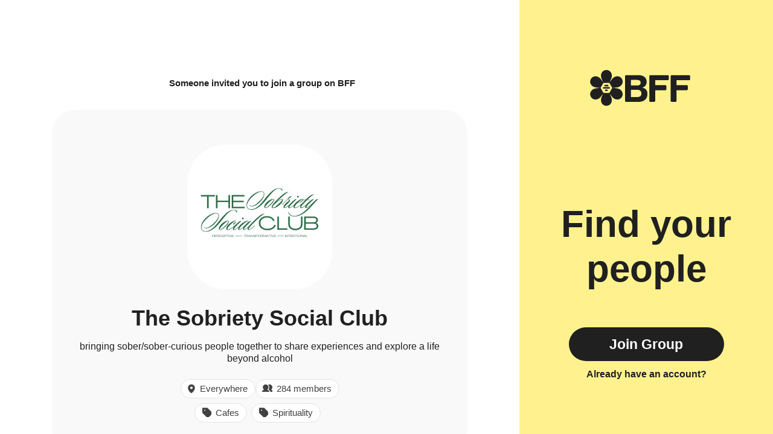

--- FILE ---
content_type: text/html; charset=utf-8
request_url: https://www.geneva.com/groups/ae05ac8b-db3f-43ba-a1e6-30d1ed552aee
body_size: 13236
content:
<!DOCTYPE html><html lang="en"><head><meta charSet="utf-8"/><meta name="viewport" content="width=device-width, initial-scale=1"/><link rel="stylesheet" href="https://assets.geneva.com/_next/static/css/8f3ac499e66aff9a.css" data-precedence="next"/><link rel="stylesheet" href="https://assets.geneva.com/_next/static/css/9ee8f0b1bad0e109.css" data-precedence="next"/><link rel="preload" as="script" fetchPriority="low" href="https://assets.geneva.com/_next/static/chunks/webpack-69bde298a4720c9a.js"/><script src="https://assets.geneva.com/_next/static/chunks/87c73c54-1bf375d1742c72fd.js" async=""></script><script src="https://assets.geneva.com/_next/static/chunks/842-5b22fa95cc4d80f9.js" async=""></script><script src="https://assets.geneva.com/_next/static/chunks/main-app-9668184c264a85bc.js" async=""></script><script src="https://assets.geneva.com/_next/static/chunks/app/layout-45d080008cf81976.js" async=""></script><script src="https://assets.geneva.com/_next/static/chunks/958-56a75f94a8fb97c0.js" async=""></script><script src="https://assets.geneva.com/_next/static/chunks/app/groups/%5Bid%5D/page-bb7b5b4a39a79282.js" async=""></script><script src="https://assets.geneva.com/_next/static/chunks/polyfills-42372ed130431b0a.js" noModule=""></script></head><body class="layout"><div hidden=""><!--$?--><template id="B:0"></template><!--/$--></div><main class="color-scheme-Green"><div class="Layout_layoutWrapper__cEYDD"><div class="Layout_left___1Hxi"><div class="Layout_mobileBrand__aEwZd"><h1 class="sr-only">BFF</h1><svg width="166" height="61" viewBox="0 0 166 61" fill="none" xmlns="http://www.w3.org/2000/svg"><g clip-path="url(#clip0_2603_9251)"><g clip-path="url(#clip1_2603_9251)"><path d="M58.0691 10.3192C58.0691 9.41177 58.8092 8.67163 59.7166 8.67163H80.0726C88.6323 8.67163 93.8342 12.8574 93.8342 19.895C93.8342 24.5867 90.9154 28.3293 86.3491 29.3454C92.2452 30.4869 95.1012 34.0998 95.1012 40C95.1012 48.0538 89.3933 53.0633 80.2608 53.0633H59.7166C58.8051 53.0633 58.0691 52.3232 58.0691 51.4158V10.3192ZM77.7267 25.8579C81.787 25.8579 83.8778 24.2104 83.8778 21.1662C83.8778 18.122 81.787 16.5999 77.7267 16.5999H67.8331V25.8579H77.7267ZM78.0445 45.0096C82.6735 45.0096 85.149 42.9815 85.149 39.0466C85.149 35.1118 82.6777 33.021 78.0445 33.021H67.8331V45.0054H78.0445V45.0096Z" fill="currentColor"></path><path d="M99.7843 8.67163H128.767C129.678 8.67163 130.414 9.41177 130.414 10.3192V15.4542C130.414 16.3657 129.674 17.1017 128.767 17.1017H107.901V25.2809H124.832C125.744 25.2809 126.479 26.021 126.479 26.9284V32.0007C126.479 32.9123 125.739 33.6482 124.832 33.6482H107.901V51.4032C107.901 52.3148 107.161 53.0508 106.253 53.0508H99.7843C98.8727 53.0508 98.1367 52.3106 98.1367 51.4032V10.3192C98.1367 9.41177 98.8727 8.67163 99.7843 8.67163Z" fill="currentColor"></path><path d="M135.214 8.67163H164.197C165.108 8.67163 165.844 9.41177 165.844 10.3192V15.4542C165.844 16.3657 165.104 17.1017 164.197 17.1017H143.33V25.2809H160.262C161.173 25.2809 161.909 26.021 161.909 26.9284V32.0007C161.909 32.9123 161.169 33.6482 160.262 33.6482H143.33V51.4032C143.33 52.3148 142.59 53.0508 141.683 53.0508H135.214C134.302 53.0508 133.566 52.3106 133.566 51.4032V10.3192C133.562 9.41177 134.302 8.67163 135.214 8.67163Z" fill="currentColor"></path></g><g clip-path="url(#clip2_2603_9251)"><path d="M27.3347 0.0937653C33.9787 0.225977 37.5632 6.91675 35.699 12.9018C35.0906 14.9739 34.2489 16.6767 33.2906 18.743C33.129 19.0868 32.9648 19.4332 32.799 19.7822C32.7574 19.8698 32.8212 19.9709 32.9182 19.9709C32.9615 19.9709 33.002 19.9496 33.0267 19.9141C33.2494 19.5925 33.4699 19.2728 33.689 18.9569C34.9428 17.1744 36.1034 15.4464 37.571 13.9263C41.9096 9.23387 49.7297 9.17936 52.9895 15.1139C56.1988 20.9337 52.1944 27.3835 46.0791 28.7617C43.9798 29.271 42.0845 29.3934 39.8161 29.5975C39.4302 29.6298 39.0403 29.662 38.6475 29.6943C38.58 29.6998 38.5281 29.7563 38.5281 29.8239C38.5281 29.8915 38.58 29.9478 38.6475 29.9533C39.0446 29.9857 39.4399 30.018 39.8296 30.0503C42.0008 30.2447 44.0769 30.3848 46.1257 30.896C52.3595 32.3072 56.3154 39.0523 52.8068 44.843C49.3701 50.5307 41.7832 50.2897 37.532 45.6828C36.0411 44.1199 34.9875 42.5396 33.6773 40.6774C33.5449 40.4869 33.4122 40.2948 33.2789 40.1019C33.2473 40.0562 33.1953 40.0289 33.1398 40.0289C33.0157 40.0289 32.934 40.1581 32.9869 40.2703C33.0892 40.4868 33.1909 40.7024 33.2926 40.9165C34.2101 42.8934 35.1255 44.7634 35.7067 46.7928C37.6 52.8964 33.7377 59.6958 26.9673 59.552C20.3233 59.4198 16.7388 52.7292 18.603 46.7442C19.2114 44.672 20.0531 42.9691 21.0114 40.9028C21.11 40.693 21.2096 40.4824 21.3096 40.2707C21.3627 40.1584 21.2806 40.0289 21.1564 40.0289C21.1008 40.029 21.0489 40.0562 21.0173 40.1019C20.8812 40.2988 20.7458 40.4947 20.611 40.6891C19.3572 42.4716 18.1966 44.1997 16.729 45.7179C12.3903 50.4102 4.57029 50.4646 1.31048 44.5301C-1.89684 38.7102 2.10559 32.2606 8.2209 30.8824C10.3202 30.3732 12.2154 30.2506 14.4839 30.0465C14.9485 30.0076 15.4189 29.9688 15.8912 29.93C16.0254 29.9183 16.0254 29.7219 15.8912 29.7102C15.4131 29.6713 14.9368 29.6325 14.4684 29.5936C12.2971 29.3993 10.2211 29.2593 8.1723 28.7462C1.94425 27.3369 -2.01143 20.5917 1.49719 14.801C4.9339 9.11336 12.5206 9.35434 16.7718 13.9612C18.2627 15.524 19.3164 17.1044 20.6265 18.9666C20.8443 19.2798 21.0632 19.5957 21.2836 19.9141C21.3082 19.9496 21.3487 19.9709 21.3919 19.9709C21.4886 19.9709 21.5524 19.8701 21.511 19.7826C21.3431 19.4278 21.1772 19.0748 21.0114 18.7257C20.0939 16.7488 19.1783 14.8787 18.5971 12.8494C16.7038 6.74962 20.5662 -0.0500661 27.3347 0.0937653ZM22.9351 21.4077C22.5363 21.4077 22.169 21.6207 21.9704 21.9652L17.7547 29.2654C17.556 29.6099 17.5561 30.0345 17.7547 30.3804L21.9704 37.6808C22.169 38.0252 22.5378 38.2382 22.9351 38.2383H31.3662C31.7651 38.2383 32.1325 38.0253 32.3312 37.6808L36.5467 30.3804C36.7454 30.0359 36.7454 29.6113 36.5467 29.2654L32.3312 21.9652C32.1325 21.6207 31.7636 21.4077 31.3662 21.4077H22.9351ZM28.2743 32.5062C28.8904 32.5062 29.3879 33.0051 29.3879 33.6212V33.804C29.3879 34.4202 28.8889 34.9191 28.2743 34.9191H26.0299C25.4139 34.919 24.9151 34.4201 24.9151 33.804V33.6212C24.9151 33.0051 25.4139 32.5062 26.0299 32.5062H28.2743ZM31.8479 28.6165C32.464 28.6165 32.9629 29.1154 32.9629 29.7316V29.9144H32.9615C32.9615 30.5305 32.4626 31.0294 31.8465 31.0294H22.4549C21.8388 31.0294 21.3399 30.5305 21.3399 29.9144V29.7316C21.3399 29.1155 21.8388 28.6166 22.4549 28.6165H31.8479ZM29.4594 24.7269C30.0755 24.727 30.5742 25.2259 30.5742 25.8419V26.0248C30.5742 26.6409 30.0755 27.1398 29.4594 27.1398H24.8421C24.226 27.1398 23.7286 26.6409 23.7286 26.0248V25.8419C23.7286 25.2258 24.2275 24.7269 24.8421 24.7269H29.4594Z" fill="currentColor"></path></g></g><defs><clipPath id="clip0_2603_9251"><rect width="166" height="60.495" fill="white"></rect></clipPath><clipPath id="clip1_2603_9251"><rect width="107.776" height="44.3917" fill="white" transform="translate(58.0691 8.67163)"></rect></clipPath><clipPath id="clip2_2603_9251"><rect width="54.6437" height="60.2296" fill="white" transform="translate(0 -0.218018)"></rect></clipPath></defs></svg></div><div class="Layout_invitedBy__M1TN1"><cite>Someone<!-- --> <!-- -->invited you to join a group on BFF</cite></div><div class="HomeInvite_center__KpqzG"><div class="HomeInvite_homeWrap__E_c7Z"><figure class="HomeIcon_homeIcon__anHz1 " style="background-image:url(https://geneva.imgix.net/e107c894-d110-451d-a9da-2b29d11b9464/c9a908bb-e76c-499a-864c-4d300e34d31e_77A2CB65-3A5F-43B7-B33A-93B2E4C03BA9.jpeg)"><figcaption class="sr-only">bringing sober/sober-curious people together to share experiences and explore a life beyond alcohol</figcaption></figure><div class="HomeInvite_homeName__TFq6m">The Sobriety Social Club</div><div class="HomeInvite_homeDescription__iLzES">bringing sober/sober-curious people together to share experiences and explore a life beyond alcohol</div><div class="HomeInvite_iconContainer__x0zM7"><div class="HomeInvite_iconRow__60MRm"><div class="HomeInvite_location__xncJF"><div><svg><use href="#pin-icon"></use></svg>Everywhere</div></div><div class="HomeInvite_members__Y2CW8"><div><svg><use href="#friends-icon"></use></svg>284 members</div></div></div><div class="HomeInvite_iconRow__60MRm"><div class="HomeInvite_interests__blI16"><div class="HomeInvite_interest__lSfVU"><svg><use href="#tag-icon"></use></svg>Cafes</div><div class="HomeInvite_interest__lSfVU"><svg><use href="#tag-icon"></use></svg>Spirituality</div></div></div></div></div></div><div class="Layout_mobileOnly__WYJOw"><div class="Layout_center__XpWj9"><a target="_self" class="Button_button__8B4nB undefined Button_lg__hef9j Button_respect-dark-mode__a0pZ_" href="https://app.geneva.com/groups/ae05ac8b-db3f-43ba-a1e6-30d1ed552aee?showAuth=true">Download</a><div class="Layout_ctaPadding__Zlkon"><a target="_self" class="Button_link__a_ogG undefined Button_respect-dark-mode__a0pZ_" href="https://app.geneva.com/groups/ae05ac8b-db3f-43ba-a1e6-30d1ed552aee?showAuth=true">Already have the app?</a></div><div class="Layout_ctaTextMobileWrapper__NSzbn"><div class="Layout_ctaText__r3BAe">Find your people</div></div></div><div class="Layout_mobileBottomLogoWrapper__gpKTg"><svg width="205" height="204" viewBox="0 0 205 204" fill="none" xmlns="http://www.w3.org/2000/svg"><path d="M102.874 1.05187C125.279 1.4977 137.366 24.0602 131.08 44.2429C129.028 51.2304 126.19 56.9726 122.958 63.9404C122.537 64.8367 122.11 65.7379 121.679 66.6445C121.516 66.9879 121.767 67.3842 122.147 67.3842C122.317 67.3842 122.476 67.3009 122.573 67.1612C123.153 66.3224 123.729 65.4883 124.302 64.6618C128.53 58.6511 132.444 52.8235 137.392 47.6976C152.023 31.8741 178.394 31.6903 189.387 51.7024C200.209 71.3279 186.706 93.077 166.084 97.7247C159.005 99.4421 152.613 99.8554 144.963 100.544C143.397 100.675 141.811 100.806 140.211 100.937C140.155 100.942 140.105 100.957 140.063 100.979C139.949 101.038 139.924 101.179 139.924 101.307C139.924 101.435 139.949 101.576 140.061 101.636C140.104 101.658 140.154 101.673 140.211 101.678C141.824 101.809 143.43 101.94 145.01 102.071C152.331 102.726 159.332 103.198 166.241 104.922C187.263 109.681 200.602 132.427 188.77 151.954C177.181 171.134 151.597 170.322 137.261 154.786C132.234 149.516 128.681 144.187 124.263 137.907C123.65 137.026 123.035 136.135 122.416 135.239C122.323 135.105 122.17 135.024 122.006 135.024C121.641 135.024 121.4 135.405 121.556 135.735C122.029 136.734 122.497 137.728 122.965 138.713C126.059 145.38 129.147 151.686 131.107 158.529C137.491 179.112 124.466 202.041 101.635 201.556C79.2303 201.11 67.1429 178.548 73.4289 158.365C75.4806 151.378 78.3191 145.635 81.5507 138.667C82.0072 137.696 82.4698 136.718 82.9343 135.735C83.0902 135.404 82.8493 135.024 82.4842 135.024C82.3208 135.024 82.1672 135.105 82.0742 135.239C81.4453 136.148 80.8208 137.052 80.2003 137.946C75.9725 143.957 72.0592 149.785 67.1104 154.904C52.4797 170.728 26.1091 170.911 15.1163 150.899C4.30067 131.274 17.7969 109.524 38.4188 104.876C45.4981 103.159 51.8898 102.746 59.5394 102.058C61.1059 101.927 62.6925 101.795 64.2853 101.664C64.3384 101.659 64.3855 101.646 64.426 101.626C64.5424 101.568 64.5695 101.424 64.5695 101.294C64.5695 101.164 64.5421 101.019 64.4253 100.962C64.3849 100.942 64.3383 100.928 64.2853 100.924C62.6729 100.793 61.0666 100.662 59.487 100.531C52.1651 99.8752 45.1638 99.4028 38.2549 97.6723C17.2529 92.9198 3.91364 70.1744 15.7452 50.6471C27.3345 31.4675 52.9188 32.28 67.2545 47.8153C72.2821 53.0854 75.8347 58.4148 80.2527 64.6945C80.8207 65.5113 81.3909 66.3338 81.9641 67.1612C82.0607 67.3008 82.2199 67.3842 82.3897 67.3842C82.7694 67.384 83.0197 66.9885 82.8575 66.6452C82.4196 65.7182 81.9849 64.7957 81.5507 63.8813C78.4568 57.215 75.3691 50.9093 73.4092 44.0661C67.0248 23.4967 80.0496 0.566965 102.874 1.05187ZM88.0385 72.9257C86.6938 72.9257 85.4552 73.6441 84.7851 74.8057L70.5692 99.4238C69.8991 100.585 69.8992 102.017 70.5692 103.184L84.7851 127.802C85.4551 128.964 86.6985 129.682 88.0385 129.682H116.47C117.815 129.682 119.053 128.964 119.723 127.802L133.939 103.184C134.609 102.022 134.609 100.59 133.939 99.4238L119.723 74.8057C119.053 73.6441 117.81 72.9257 116.47 72.9257H88.0385ZM106.043 110.352C108.121 110.352 109.798 112.034 109.798 114.112V114.729C109.798 116.807 108.116 118.489 106.043 118.489H98.4747C96.3972 118.489 94.7148 116.806 94.7147 114.729V114.112C94.7149 112.034 96.3973 110.352 98.4747 110.352H106.043ZM118.094 97.2351C120.172 97.2351 121.854 98.9176 121.854 100.995V101.612H121.849C121.849 103.69 120.167 105.372 118.089 105.372H86.419C84.3414 105.372 82.659 103.69 82.659 101.612V100.995C82.6591 98.9176 84.3414 97.2351 86.419 97.2351H118.094ZM110.039 84.1193C112.116 84.1193 113.799 85.8011 113.799 87.8786V88.496C113.799 90.5736 112.117 92.256 110.039 92.256H94.4693C92.3917 92.256 90.7141 90.5736 90.7141 88.496V87.8786C90.7142 85.8011 92.3966 84.1193 94.4693 84.1193H110.039Z" fill="#202020"></path></svg></div></div></div><div class="Layout_sidebar__3b35B"><div class="Layout_innerSidebar__m_GHR"><div class="Layout_brand__EHL4e"><h1 class="sr-only">BFF</h1><svg width="166" height="61" viewBox="0 0 166 61" fill="none" xmlns="http://www.w3.org/2000/svg"><g clip-path="url(#clip0_2603_9251)"><g clip-path="url(#clip1_2603_9251)"><path d="M58.0691 10.3192C58.0691 9.41177 58.8092 8.67163 59.7166 8.67163H80.0726C88.6323 8.67163 93.8342 12.8574 93.8342 19.895C93.8342 24.5867 90.9154 28.3293 86.3491 29.3454C92.2452 30.4869 95.1012 34.0998 95.1012 40C95.1012 48.0538 89.3933 53.0633 80.2608 53.0633H59.7166C58.8051 53.0633 58.0691 52.3232 58.0691 51.4158V10.3192ZM77.7267 25.8579C81.787 25.8579 83.8778 24.2104 83.8778 21.1662C83.8778 18.122 81.787 16.5999 77.7267 16.5999H67.8331V25.8579H77.7267ZM78.0445 45.0096C82.6735 45.0096 85.149 42.9815 85.149 39.0466C85.149 35.1118 82.6777 33.021 78.0445 33.021H67.8331V45.0054H78.0445V45.0096Z" fill="currentColor"></path><path d="M99.7843 8.67163H128.767C129.678 8.67163 130.414 9.41177 130.414 10.3192V15.4542C130.414 16.3657 129.674 17.1017 128.767 17.1017H107.901V25.2809H124.832C125.744 25.2809 126.479 26.021 126.479 26.9284V32.0007C126.479 32.9123 125.739 33.6482 124.832 33.6482H107.901V51.4032C107.901 52.3148 107.161 53.0508 106.253 53.0508H99.7843C98.8727 53.0508 98.1367 52.3106 98.1367 51.4032V10.3192C98.1367 9.41177 98.8727 8.67163 99.7843 8.67163Z" fill="currentColor"></path><path d="M135.214 8.67163H164.197C165.108 8.67163 165.844 9.41177 165.844 10.3192V15.4542C165.844 16.3657 165.104 17.1017 164.197 17.1017H143.33V25.2809H160.262C161.173 25.2809 161.909 26.021 161.909 26.9284V32.0007C161.909 32.9123 161.169 33.6482 160.262 33.6482H143.33V51.4032C143.33 52.3148 142.59 53.0508 141.683 53.0508H135.214C134.302 53.0508 133.566 52.3106 133.566 51.4032V10.3192C133.562 9.41177 134.302 8.67163 135.214 8.67163Z" fill="currentColor"></path></g><g clip-path="url(#clip2_2603_9251)"><path d="M27.3347 0.0937653C33.9787 0.225977 37.5632 6.91675 35.699 12.9018C35.0906 14.9739 34.2489 16.6767 33.2906 18.743C33.129 19.0868 32.9648 19.4332 32.799 19.7822C32.7574 19.8698 32.8212 19.9709 32.9182 19.9709C32.9615 19.9709 33.002 19.9496 33.0267 19.9141C33.2494 19.5925 33.4699 19.2728 33.689 18.9569C34.9428 17.1744 36.1034 15.4464 37.571 13.9263C41.9096 9.23387 49.7297 9.17936 52.9895 15.1139C56.1988 20.9337 52.1944 27.3835 46.0791 28.7617C43.9798 29.271 42.0845 29.3934 39.8161 29.5975C39.4302 29.6298 39.0403 29.662 38.6475 29.6943C38.58 29.6998 38.5281 29.7563 38.5281 29.8239C38.5281 29.8915 38.58 29.9478 38.6475 29.9533C39.0446 29.9857 39.4399 30.018 39.8296 30.0503C42.0008 30.2447 44.0769 30.3848 46.1257 30.896C52.3595 32.3072 56.3154 39.0523 52.8068 44.843C49.3701 50.5307 41.7832 50.2897 37.532 45.6828C36.0411 44.1199 34.9875 42.5396 33.6773 40.6774C33.5449 40.4869 33.4122 40.2948 33.2789 40.1019C33.2473 40.0562 33.1953 40.0289 33.1398 40.0289C33.0157 40.0289 32.934 40.1581 32.9869 40.2703C33.0892 40.4868 33.1909 40.7024 33.2926 40.9165C34.2101 42.8934 35.1255 44.7634 35.7067 46.7928C37.6 52.8964 33.7377 59.6958 26.9673 59.552C20.3233 59.4198 16.7388 52.7292 18.603 46.7442C19.2114 44.672 20.0531 42.9691 21.0114 40.9028C21.11 40.693 21.2096 40.4824 21.3096 40.2707C21.3627 40.1584 21.2806 40.0289 21.1564 40.0289C21.1008 40.029 21.0489 40.0562 21.0173 40.1019C20.8812 40.2988 20.7458 40.4947 20.611 40.6891C19.3572 42.4716 18.1966 44.1997 16.729 45.7179C12.3903 50.4102 4.57029 50.4646 1.31048 44.5301C-1.89684 38.7102 2.10559 32.2606 8.2209 30.8824C10.3202 30.3732 12.2154 30.2506 14.4839 30.0465C14.9485 30.0076 15.4189 29.9688 15.8912 29.93C16.0254 29.9183 16.0254 29.7219 15.8912 29.7102C15.4131 29.6713 14.9368 29.6325 14.4684 29.5936C12.2971 29.3993 10.2211 29.2593 8.1723 28.7462C1.94425 27.3369 -2.01143 20.5917 1.49719 14.801C4.9339 9.11336 12.5206 9.35434 16.7718 13.9612C18.2627 15.524 19.3164 17.1044 20.6265 18.9666C20.8443 19.2798 21.0632 19.5957 21.2836 19.9141C21.3082 19.9496 21.3487 19.9709 21.3919 19.9709C21.4886 19.9709 21.5524 19.8701 21.511 19.7826C21.3431 19.4278 21.1772 19.0748 21.0114 18.7257C20.0939 16.7488 19.1783 14.8787 18.5971 12.8494C16.7038 6.74962 20.5662 -0.0500661 27.3347 0.0937653ZM22.9351 21.4077C22.5363 21.4077 22.169 21.6207 21.9704 21.9652L17.7547 29.2654C17.556 29.6099 17.5561 30.0345 17.7547 30.3804L21.9704 37.6808C22.169 38.0252 22.5378 38.2382 22.9351 38.2383H31.3662C31.7651 38.2383 32.1325 38.0253 32.3312 37.6808L36.5467 30.3804C36.7454 30.0359 36.7454 29.6113 36.5467 29.2654L32.3312 21.9652C32.1325 21.6207 31.7636 21.4077 31.3662 21.4077H22.9351ZM28.2743 32.5062C28.8904 32.5062 29.3879 33.0051 29.3879 33.6212V33.804C29.3879 34.4202 28.8889 34.9191 28.2743 34.9191H26.0299C25.4139 34.919 24.9151 34.4201 24.9151 33.804V33.6212C24.9151 33.0051 25.4139 32.5062 26.0299 32.5062H28.2743ZM31.8479 28.6165C32.464 28.6165 32.9629 29.1154 32.9629 29.7316V29.9144H32.9615C32.9615 30.5305 32.4626 31.0294 31.8465 31.0294H22.4549C21.8388 31.0294 21.3399 30.5305 21.3399 29.9144V29.7316C21.3399 29.1155 21.8388 28.6166 22.4549 28.6165H31.8479ZM29.4594 24.7269C30.0755 24.727 30.5742 25.2259 30.5742 25.8419V26.0248C30.5742 26.6409 30.0755 27.1398 29.4594 27.1398H24.8421C24.226 27.1398 23.7286 26.6409 23.7286 26.0248V25.8419C23.7286 25.2258 24.2275 24.7269 24.8421 24.7269H29.4594Z" fill="currentColor"></path></g></g><defs><clipPath id="clip0_2603_9251"><rect width="166" height="60.495" fill="white"></rect></clipPath><clipPath id="clip1_2603_9251"><rect width="107.776" height="44.3917" fill="white" transform="translate(58.0691 8.67163)"></rect></clipPath><clipPath id="clip2_2603_9251"><rect width="54.6437" height="60.2296" fill="white" transform="translate(0 -0.218018)"></rect></clipPath></defs></svg></div><div class="Layout_center__XpWj9"><div class="Layout_ctaText__r3BAe">Find your people</div><a target="_self" class="Button_button__8B4nB undefined Button_lg__hef9j " href="https://app.geneva.com/groups/ae05ac8b-db3f-43ba-a1e6-30d1ed552aee?showAuth=true">Join Group</a><div><a target="_self" class="Button_link__a_ogG undefined " href="https://app.geneva.com/groups/ae05ac8b-db3f-43ba-a1e6-30d1ed552aee?showAuth=true">Already have an account?</a></div></div></div></div></div></main><!--$?--><template id="B:1"></template><!--/$--><svg xmlns="http://www.w3.org/2000/svg" fill="none" class="sr-only"><symbol id="pin-icon"><g clip-path="url(#pin-icon-path)"><path d="M8 1a5.506 5.506 0 0 0-5.5 5.5c0 4.706 5 8.262 5.213 8.412a.519.519 0 0 0 .574 0C8.5 14.762 13.5 11.207 13.5 6.5A5.506 5.506 0 0 0 8 1Zm0 3.5a2 2 0 1 1 0 4 2 2 0 0 1 0-4Z" fill="currentColor"></path></g><defs><clipPath id="pin-icon-path"><path fill="currentColor" d="M0 0h16v16H0z"></path></clipPath></defs></symbol><symbol id="chat-icon"><path d="M10.672.5H3.725A3.055 3.055 0 0 0 .672 3.553v7.052a3.055 3.055 0 0 0 3.053 3.053h7.052a3.055 3.055 0 0 0 3.053-3.053V3.553C13.725 1.868 12.356.5 10.672.5Zm-1.39 8.496H5.115a.549.549 0 0 1 0-1.097h4.167a.548.548 0 0 1 0 1.097Zm0-2.632H5.115a.549.549 0 0 1 0-1.096h4.167a.548.548 0 0 1 0 1.096Z" fill="currentColor"></path></symbol><symbol id="list-icon"><path d="m.797 1.153.177.177-.177-.177a.844.844 0 0 0 .597 1.44h10.062a.844.844 0 1 0 0-1.687H1.394a.844.844 0 0 0-.597.247Zm.597 6.19h4.062a.844.844 0 1 0 0-1.687H1.394a.844.844 0 0 0 0 1.688Zm3.719 3.063h-3.72a.844.844 0 1 0 0 1.688h3.72a.844.844 0 1 0 0-1.688Z" fill="currentColor" stroke="currentColor" stroke-width=".5"></path><path d="M12.425 8h2a1 1 0 1 1 0 2h-2v2a1 1 0 1 1-2 0v-2h-2a1 1 0 0 1 0-2h2V6a1 1 0 0 1 2 0v2Z" fill="currentColor"></path></symbol><symbol id="share-icon"><path d="M1.67188 9V16C1.67188 16.4641 1.85625 16.9092 2.18444 17.2374C2.51263 17.5656 2.95775 17.75 3.42188 17.75H13.9219C14.386 17.75 14.8311 17.5656 15.1593 17.2374C15.4875 16.9092 15.6719 16.4641 15.6719 16V9" stroke="currentColor" stroke-width="1.5" stroke-linecap="round" stroke-linejoin="round" fill="rgba(0,0,0,0)"></path><path d="M12.1719 5L8.6719 1.5L5.17188 5" stroke="currentColor" stroke-width="1.5" stroke-linecap="round" stroke-linejoin="round" fill="rgba(0,0,0,0)"></path><path d="M8.6719 1.75V11.75" stroke="currentColor" stroke-width="1.5" stroke-linecap="round" stroke-linejoin="round"></path></symbol><symbol id="tag-icon"><path d="M19.5086 10.625L11.75 2.86641C11.6344 2.74983 11.4967 2.65741 11.345 2.59451C11.1933 2.5316 11.0306 2.49948 10.8664 2.50001H3.62501C3.45925 2.50001 3.30027 2.56585 3.18306 2.68306C3.06585 2.80027 3.00001 2.95925 3.00001 3.12501V10.3664C2.99948 10.5306 3.0316 10.6933 3.09451 10.845C3.15741 10.9967 3.24983 11.1344 3.36641 11.25L11.125 19.0086C11.2411 19.1247 11.3789 19.2168 11.5306 19.2796C11.6822 19.3425 11.8448 19.3748 12.009 19.3748C12.1732 19.3748 12.3357 19.3425 12.4874 19.2796C12.6391 19.2168 12.7769 19.1247 12.893 19.0086L19.5086 12.393C19.6247 12.2769 19.7168 12.1391 19.7796 11.9874C19.8425 11.8357 19.8748 11.6732 19.8748 11.509C19.8748 11.3448 19.8425 11.1822 19.7796 11.0306C19.7168 10.8789 19.6247 10.7411 19.5086 10.625ZM7.06251 7.50001C6.87709 7.50001 6.69583 7.44502 6.54166 7.34201C6.38749 7.239 6.26733 7.09258 6.19637 6.92127C6.12541 6.74997 6.10685 6.56147 6.14302 6.37961C6.17919 6.19775 6.26848 6.03071 6.39959 5.89959C6.53071 5.76848 6.69775 5.67919 6.87961 5.64302C7.06147 5.60685 7.24997 5.62541 7.42127 5.69637C7.59258 5.76733 7.739 5.88749 7.84201 6.04166C7.94502 6.19583 8.00001 6.37709 8.00001 6.56251C8.00001 6.81115 7.90123 7.0496 7.72542 7.22542C7.5496 7.40123 7.31115 7.50001 7.06251 7.50001Z" fill="currentColor"></path></symbol><symbol id="star-icon"><path d="M13.908 5.088a1.027 1.027 0 0 0-.605-.363l-3.475-.737-1.793-2.982a1.008 1.008 0 0 0-.375-.37 1.045 1.045 0 0 0-1.031 0 1.008 1.008 0 0 0-.375.37L4.46 3.988l-3.475.737a1.017 1.017 0 0 0-.59.348.966.966 0 0 0-.224.635.967.967 0 0 0 .253.663L2.8 8.958l-.362 3.43v.107a.96.96 0 0 0 .307.716c.194.185.455.29.726.289.13-.007.256-.036.374-.085l3.3-1.4 3.299 1.4a1.049 1.049 0 0 0 1.149-.209.99.99 0 0 0 .302-.71v-.108l-.352-3.43L13.92 6.37a.936.936 0 0 0 .253-.663.99.99 0 0 0-.264-.62Z" fill="currentColor"></path></symbol><symbol id="time-icon"><path d="M5.99996 10.0837C8.53126 10.0837 10.5833 8.03163 10.5833 5.50033C10.5833 2.96903 8.53126 0.917 5.99996 0.917C3.46866 0.917 1.41663 2.96903 1.41663 5.50033C1.41663 8.03163 3.46866 10.0837 5.99996 10.0837Z" stroke="currentColor" stroke-width="1.5" fill="rgba(0,0,0,0)"></path><path d="M5.83008 4.01855V5.92881" stroke="currentColor" stroke-width="1.5" stroke-linecap="round"></path><path d="M7.46246 5.92912H5.82953" stroke="currentColor" stroke-width="1.5" stroke-linecap="round"></path></symbol><symbol id="flower-icon"><path d="M19.6243 1.00002C21.8893 0.992591 23.9143 2.68193 23.9223 4.92212C23.9297 7.26141 22.6873 9.94698 22.1331 12.1083C22.0648 12.3752 21.9656 12.4306 21.6978 12.379C20.3541 12.1211 19.0061 12.1259 17.6634 12.3939C17.4175 12.4429 17.306 12.3811 17.2382 12.1318C16.6456 9.94112 15.1376 6.27423 15.4475 4.39684C15.7782 2.39318 17.5786 1.00644 19.6243 1.00002Z" stroke="currentColor" stroke-width="1.59725" fill="none"></path><path d="M8.49356 4.78495C10.3217 3.44989 12.9542 3.62729 14.2793 5.43543C15.6619 7.32348 16.2381 10.2253 17.0617 12.2988C17.163 12.555 17.115 12.6579 16.8681 12.774C15.6294 13.3536 14.5417 14.149 13.613 15.1538C13.4423 15.3381 13.3164 15.353 13.1148 15.1911C11.3464 13.767 7.96812 11.6861 7.11355 9.98508C6.2019 8.17001 6.84203 5.99108 8.49356 4.78495Z" stroke="currentColor" stroke-width="1.59725" fill="none"></path><path d="M1.71568 14.3828C2.40862 12.2294 4.64267 10.8278 6.77857 11.5129C9.00889 12.2284 11.1827 14.2384 13.0694 15.4323C13.3026 15.5799 13.3244 15.6912 13.1927 15.9299C12.5312 17.1264 12.1199 18.4082 11.9599 19.7662C11.93 20.015 11.8372 20.1018 11.579 20.0885C9.30975 19.975 5.35162 20.2744 3.65954 19.3997C1.85385 18.4663 1.08942 16.3278 1.71568 14.3828Z" stroke="currentColor" stroke-width="1.59725" fill="none"></path><path d="M1.88087 26.1249C1.17406 23.9758 2.15719 21.5305 4.28829 20.831C6.51327 20.1006 9.45467 20.4507 11.6839 20.3089C11.9592 20.2919 12.0424 20.3691 12.076 20.6398C12.2462 21.9956 12.667 23.2742 13.3371 24.4665C13.4597 24.6855 13.4352 24.8101 13.2186 24.9513C11.3158 26.1915 8.29016 28.7567 6.40605 29.0428C4.39604 29.3475 2.51886 28.0663 1.88087 26.1249Z" stroke="currentColor" stroke-width="1.59725" fill="none"></path><path d="M8.92535 35.5284C7.08871 34.2045 6.44485 31.6494 7.75711 29.8322C9.12752 27.9351 11.7131 26.4919 13.4335 25.0684C13.6458 24.8932 13.7589 24.9065 13.945 25.1057C14.8801 26.103 15.9737 26.8899 17.2177 27.4615C17.4455 27.5665 17.4988 27.6815 17.4071 27.9234C16.5978 30.0432 15.6595 33.8955 14.3035 35.2321C12.8568 36.6588 10.5838 36.7238 8.92535 35.5284Z" stroke="currentColor" stroke-width="1.59725" fill="none"></path><path d="M20.1584 38.9999C17.8934 39.0074 15.8685 37.318 15.8604 35.0778C15.853 32.7386 17.0954 30.053 17.6496 27.8916C17.7179 27.6247 17.8171 27.5693 18.0849 27.621C19.4287 27.8789 20.7767 27.8741 22.1193 27.6061C22.3653 27.5571 22.4768 27.6189 22.5445 27.8682C23.1372 30.0588 24.6452 33.7257 24.3353 35.6031C24.0045 37.6068 22.2042 38.9935 20.1584 38.9999Z" stroke="currentColor" stroke-width="1.59725" fill="none"></path><path d="M31.2676 35.1832C29.4533 36.5082 26.8458 36.329 25.5356 34.5411C24.8479 33.602 24.3597 32.4091 23.9401 31.1892C23.7828 30.7318 23.635 30.2701 23.4899 29.8168C23.2488 29.0637 23.0152 28.3339 22.7579 27.6863L22.7222 27.7005L22.7579 27.6863C22.7078 27.5596 22.6999 27.4825 22.7238 27.4251C22.748 27.3673 22.8094 27.3177 22.9322 27.26C24.1753 26.6783 25.267 25.88 26.1991 24.8716C26.2827 24.7812 26.3484 24.7406 26.4116 24.7353C26.4745 24.73 26.5464 24.759 26.645 24.8382C27.0879 25.1948 27.6314 25.5925 28.21 26.0142C28.2363 26.0334 28.2627 26.0527 28.2892 26.072C28.8447 26.4769 29.4298 26.9034 29.9888 27.3377C30.5745 27.7927 31.1308 28.2557 31.5938 28.7108C32.0572 29.1662 32.4251 29.6117 32.6359 30.0314C33.5383 31.8279 32.9056 33.987 31.2676 35.1832Z" stroke="currentColor" stroke-width="0.0769044" fill="none"></path><path d="M31.2903 35.2143C29.4622 36.5494 26.8297 36.372 25.5046 34.5638C24.1219 32.6758 23.5458 29.7739 22.7222 27.7005C22.6208 27.4442 22.6688 27.3414 22.9158 27.2252C24.1544 26.6456 25.2421 25.8502 26.1709 24.8455C26.3416 24.6611 26.4674 24.6462 26.6691 24.8082C28.4374 26.2322 31.8157 28.3131 32.6703 30.0142C33.5819 31.8292 32.9418 34.0082 31.2903 35.2143Z" stroke="currentColor" stroke-width="1.59725" fill="none"></path><path d="M38.0683 25.6174C37.3754 27.7707 35.1413 29.1724 33.0054 28.4873C30.7751 27.7718 28.6013 25.7617 26.7146 24.5678C26.4814 24.4203 26.4596 24.3089 26.5913 24.0703C27.2528 22.8737 27.6641 21.5919 27.8241 20.234C27.854 19.9852 27.9468 19.8983 28.205 19.9117C30.4743 20.0251 34.4324 19.7257 36.1245 20.6005C37.9302 21.5339 38.6946 23.6723 38.0683 25.6174Z" stroke="currentColor" stroke-width="1.59725" fill="none"></path><path d="M37.9023 13.8745C38.6091 16.0236 37.626 18.4689 35.4949 19.1684C33.2699 19.8988 30.3285 19.5488 28.0993 19.6905C27.824 19.7076 27.7408 19.6303 27.7072 19.3597C27.537 18.0039 27.1161 16.7253 26.4461 15.533C26.3234 15.314 26.348 15.1894 26.5645 15.0482C28.4673 13.808 31.493 11.2428 33.3771 10.9567C35.3871 10.652 37.2643 11.9332 37.9023 13.8745Z" stroke="currentColor" stroke-width="1.59725" fill="none"></path><path d="M30.8575 4.47153C32.6941 5.79541 33.338 8.35045 32.0257 10.1677C30.6553 12.0648 28.0697 13.508 26.3494 14.9315C26.1371 15.1067 26.024 15.0934 25.8378 14.8942C24.9027 13.8969 23.8091 13.11 22.5652 12.5384C22.3374 12.4334 22.284 12.3183 22.3758 12.0765C23.185 9.95668 24.1233 6.1044 25.4794 4.76774C26.926 3.34105 29.199 3.27605 30.8575 4.47153Z" stroke="currentColor" stroke-width="1.59725" fill="none"></path><path d="M27.3604 20.0001C27.3604 24.1193 24.0168 27.4585 19.8922 27.4585C15.7676 27.4585 12.424 24.1193 12.424 20.0001C12.424 15.8809 15.7676 12.5416 19.8922 12.5416C24.0168 12.5416 27.3604 15.8809 27.3604 20.0001Z" stroke="currentColor" stroke-width="0.958347" fill="none"></path></symbol><symbol id="friends-icon"><path fill="currentColor" d="M9.469 12.34a4.687 4.687 0 1 0-5.188 0A7.517 7.517 0 0 0 .74 15.061a.625.625 0 0 0 .51.985l11.251-.001a.624.624 0 0 0 .511-.985A7.517 7.517 0 0 0 9.47 12.34Z"></path><path fill="currentColor" d="M19.38 15.061a7.517 7.517 0 0 0-3.542-2.721 4.687 4.687 0 0 0-3.866-8.415.625.625 0 0 0-.332.974 5.924 5.924 0 0 1 .3 6.632.625.625 0 0 0 .16.828c.237.177.465.365.683.564a.624.624 0 0 0 .035.036 8.751 8.751 0 0 1 1.99 2.727.625.625 0 0 0 .567.36h3.494a.624.624 0 0 0 .51-.985Z"></path></symbol></svg><script src="https://assets.geneva.com/_next/static/chunks/webpack-69bde298a4720c9a.js" async=""></script><script>(self.__next_f=self.__next_f||[]).push([0])</script><script>self.__next_f.push([1,"1:\"$Sreact.fragment\"\n3:I[7132,[],\"\"]\n4:I[5082,[],\"\"]\n6:I[700,[],\"OutletBoundary\"]\n9:I[7748,[],\"AsyncMetadataOutlet\"]\nb:I[700,[],\"ViewportBoundary\"]\nd:I[700,[],\"MetadataBoundary\"]\nf:I[9699,[],\"\"]\n10:\"$Sreact.suspense\"\n11:I[7748,[],\"AsyncMetadata\"]\n13:I[4760,[\"177\",\"static/chunks/app/layout-45d080008cf81976.js\"],\"\"]\n14:I[7992,[\"177\",\"static/chunks/app/layout-45d080008cf81976.js\"],\"AppProvider\"]\n:HL[\"https://assets.geneva.com/_next/static/css/8f3ac499e66aff9a.css\",\"style\"]\n:HL[\"https://assets.geneva.com/_next/static/css/9ee8f0b1bad0e109.css\",\"style\"]\n0:{\"P\":null,\"b\":\"v2.27.0-dev.0-25-g0b08d007e\",\"p\":\"https://assets.geneva.com\",\"c\":[\"\",\"groups\",\"ae05ac8b-db3f-43ba-a1e6-30d1ed552aee\"],\"i\":false,\"f\":[[[\"\",{\"children\":[\"groups\",{\"children\":[[\"id\",\"ae05ac8b-db3f-43ba-a1e6-30d1ed552aee\",\"d\"],{\"children\":[\"__PAGE__\",{}]}]}]},\"$undefined\",\"$undefined\",true],[\"\",[\"$\",\"$1\",\"c\",{\"children\":[[[\"$\",\"link\",\"0\",{\"rel\":\"stylesheet\",\"href\":\"https://assets.geneva.com/_next/static/css/8f3ac499e66aff9a.css\",\"precedence\":\"next\",\"crossOrigin\":\"$undefined\",\"nonce\":\"$undefined\"}]],\"$L2\"]}],{\"children\":[\"groups\",[\"$\",\"$1\",\"c\",{\"children\":[null,[\"$\",\"$L3\",null,{\"parallelRouterKey\":\"children\",\"error\":\"$undefined\",\"errorStyles\":\"$undefined\",\"errorScripts\":\"$undefined\",\"template\":[\"$\",\"$L4\",null,{}],\"templateStyles\":\"$undefined\",\"templateScripts\":\"$undefined\",\"notFound\":\"$undefined\",\"forbidden\":\"$undefined\",\"unauthorized\":\"$undefined\"}]]}],{\"children\":[[\"id\",\"ae05ac8b-db3f-43ba-a1e6-30d1ed552aee\",\"d\"],[\"$\",\"$1\",\"c\",{\"children\":[null,[\"$\",\"$L3\",null,{\"parallelRouterKey\":\"children\",\"error\":\"$undefined\",\"errorStyles\":\"$undefined\",\"errorScripts\":\"$undefined\",\"template\":[\"$\",\"$L4\",null,{}],\"templateStyles\":\"$undefined\",\"templateScripts\":\"$undefined\",\"notFound\":\"$undefined\",\"forbidden\":\"$undefined\",\"unauthorized\":\"$undefined\"}]]}],{\"children\":[\"__PAGE__\",[\"$\",\"$1\",\"c\",{\"children\":[\"$L5\",[[\"$\",\"link\",\"0\",{\"rel\":\"stylesheet\",\"href\":\"https://assets.geneva.com/_next/static/css/9ee8f0b1bad0e109.css\",\"precedence\":\"next\",\"crossOrigin\":\"$undefined\",\"nonce\":\""])</script><script>self.__next_f.push([1,"$undefined\"}]],[\"$\",\"$L6\",null,{\"children\":[\"$L7\",\"$L8\",[\"$\",\"$L9\",null,{\"promise\":\"$@a\"}]]}]]}],{},null,false]},null,false]},null,false]},null,false],[\"$\",\"$1\",\"h\",{\"children\":[null,[\"$\",\"$1\",\"YughXK73_kKYV4oD21ZY9v\",{\"children\":[[\"$\",\"$Lb\",null,{\"children\":\"$Lc\"}],null]}],[\"$\",\"$Ld\",null,{\"children\":\"$Le\"}]]}],false]],\"m\":\"$undefined\",\"G\":[\"$f\",\"$undefined\"],\"s\":false,\"S\":false}\ne:[\"$\",\"div\",null,{\"hidden\":true,\"children\":[\"$\",\"$10\",null,{\"fallback\":null,\"children\":[\"$\",\"$L11\",null,{\"promise\":\"$@12\"}]}]}]\n8:null\n15:T4cd,M19.5086 10.625L11.75 2.86641C11.6344 2.74983 11.4967 2.65741 11.345 2.59451C11.1933 2.5316 11.0306 2.49948 10.8664 2.50001H3.62501C3.45925 2.50001 3.30027 2.56585 3.18306 2.68306C3.06585 2.80027 3.00001 2.95925 3.00001 3.12501V10.3664C2.99948 10.5306 3.0316 10.6933 3.09451 10.845C3.15741 10.9967 3.24983 11.1344 3.36641 11.25L11.125 19.0086C11.2411 19.1247 11.3789 19.2168 11.5306 19.2796C11.6822 19.3425 11.8448 19.3748 12.009 19.3748C12.1732 19.3748 12.3357 19.3425 12.4874 19.2796C12.6391 19.2168 12.7769 19.1247 12.893 19.0086L19.5086 12.393C19.6247 12.2769 19.7168 12.1391 19.7796 11.9874C19.8425 11.8357 19.8748 11.6732 19.8748 11.509C19.8748 11.3448 19.8425 11.1822 19.7796 11.0306C19.7168 10.8789 19.6247 10.7411 19.5086 10.625ZM7.06251 7.50001C6.87709 7.50001 6.69583 7.44502 6.54166 7.34201C6.38749 7.239 6.26733 7.09258 6.19637 6.92127C6.12541 6.74997 6.10685 6.56147 6.14302 6.37961C6.17919 6.19775 6.26848 6.03071 6.39959 5.89959C6.53071 5.76848 6.69775 5.67919 6.87961 5.64302C7.06147 5.60685 7.24997 5.62541 7.42127 5.69637C7.59258 5.76733 7.739 5.88749 7.84201 6.04166C7.94502 6.19583 8.00001 6.37709 8.00001 6.56251C8.00001 6.81115 7.90123 7.0496 7.72542 7.22542C7.5496 7.40123 7.31115 7.50001 7.06251 7.50001Z"])</script><script>self.__next_f.push([1,"2:[\"$\",\"html\",null,{\"lang\":\"en\",\"children\":[[\"$\",\"head\",null,{\"children\":[\"$\",\"$L13\",null,{\"id\":\"google-analytics\",\"strategy\":\"afterInteractive\",\"children\":\"\\n              (function(w,d,s,l,i){w[l]=w[l]||[];w[l].push({'gtm.start':\\n              new Date().getTime(),event:'gtm.js'});var f=d.getElementsByTagName(s)[0],\\n              j=d.createElement(s),dl=l!='dataLayer'?'\u0026l='+l:'';j.async=true;j.src=\\n              'https://www.googletagmanager.com/gtm.js?id='+i+dl;f.parentNode.insertBefore(j,f);\\n              })(window,document,'script','dataLayer',\\\"GTM-KN9TRLX\\\");\\n          \"}]}],[\"$\",\"body\",null,{\"className\":\"layout\",\"children\":[[\"$\",\"$L14\",null,{\"featureFlags\":{},\"children\":[\"$\",\"$L3\",null,{\"parallelRouterKey\":\"children\",\"error\":\"$undefined\",\"errorStyles\":\"$undefined\",\"errorScripts\":\"$undefined\",\"template\":[\"$\",\"$L4\",null,{}],\"templateStyles\":\"$undefined\",\"templateScripts\":\"$undefined\",\"notFound\":[[[\"$\",\"title\",null,{\"children\":\"404: This page could not be found.\"}],[\"$\",\"div\",null,{\"style\":{\"fontFamily\":\"system-ui,\\\"Segoe UI\\\",Roboto,Helvetica,Arial,sans-serif,\\\"Apple Color Emoji\\\",\\\"Segoe UI Emoji\\\"\",\"height\":\"100vh\",\"textAlign\":\"center\",\"display\":\"flex\",\"flexDirection\":\"column\",\"alignItems\":\"center\",\"justifyContent\":\"center\"},\"children\":[\"$\",\"div\",null,{\"children\":[[\"$\",\"style\",null,{\"dangerouslySetInnerHTML\":{\"__html\":\"body{color:#000;background:#fff;margin:0}.next-error-h1{border-right:1px solid rgba(0,0,0,.3)}@media (prefers-color-scheme:dark){body{color:#fff;background:#000}.next-error-h1{border-right:1px solid rgba(255,255,255,.3)}}\"}}],[\"$\",\"h1\",null,{\"className\":\"next-error-h1\",\"style\":{\"display\":\"inline-block\",\"margin\":\"0 20px 0 0\",\"padding\":\"0 23px 0 0\",\"fontSize\":24,\"fontWeight\":500,\"verticalAlign\":\"top\",\"lineHeight\":\"49px\"},\"children\":404}],[\"$\",\"div\",null,{\"style\":{\"display\":\"inline-block\"},\"children\":[\"$\",\"h2\",null,{\"style\":{\"fontSize\":14,\"fontWeight\":400,\"lineHeight\":\"49px\",\"margin\":0},\"children\":\"This page could not be found.\"}]}]]}]}]],[]],\"forbidden\":\"$undefined\",\"unauthorized\":\"$undefined\"}]}],[\"$\",\"svg\",null,{\"xmlns\":\"http://www.w3.org/2000/svg\",\"fill\":\"none\",\"className\":\"sr-only\",\"children\":[[\"$\",\"symbol\",null,{\"id\":\"pin-icon\",\"children\":[[\"$\",\"g\",null,{\"clipPath\":\"url(#pin-icon-path)\",\"children\":[\"$\",\"path\",null,{\"d\":\"M8 1a5.506 5.506 0 0 0-5.5 5.5c0 4.706 5 8.262 5.213 8.412a.519.519 0 0 0 .574 0C8.5 14.762 13.5 11.207 13.5 6.5A5.506 5.506 0 0 0 8 1Zm0 3.5a2 2 0 1 1 0 4 2 2 0 0 1 0-4Z\",\"fill\":\"currentColor\"}]}],[\"$\",\"defs\",null,{\"children\":[\"$\",\"clipPath\",null,{\"id\":\"pin-icon-path\",\"children\":[\"$\",\"path\",null,{\"fill\":\"currentColor\",\"d\":\"M0 0h16v16H0z\"}]}]}]]}],[\"$\",\"symbol\",null,{\"id\":\"chat-icon\",\"children\":[\"$\",\"path\",null,{\"d\":\"M10.672.5H3.725A3.055 3.055 0 0 0 .672 3.553v7.052a3.055 3.055 0 0 0 3.053 3.053h7.052a3.055 3.055 0 0 0 3.053-3.053V3.553C13.725 1.868 12.356.5 10.672.5Zm-1.39 8.496H5.115a.549.549 0 0 1 0-1.097h4.167a.548.548 0 0 1 0 1.097Zm0-2.632H5.115a.549.549 0 0 1 0-1.096h4.167a.548.548 0 0 1 0 1.096Z\",\"fill\":\"currentColor\"}]}],[\"$\",\"symbol\",null,{\"id\":\"list-icon\",\"children\":[[\"$\",\"path\",null,{\"d\":\"m.797 1.153.177.177-.177-.177a.844.844 0 0 0 .597 1.44h10.062a.844.844 0 1 0 0-1.687H1.394a.844.844 0 0 0-.597.247Zm.597 6.19h4.062a.844.844 0 1 0 0-1.687H1.394a.844.844 0 0 0 0 1.688Zm3.719 3.063h-3.72a.844.844 0 1 0 0 1.688h3.72a.844.844 0 1 0 0-1.688Z\",\"fill\":\"currentColor\",\"stroke\":\"currentColor\",\"strokeWidth\":\".5\"}],[\"$\",\"path\",null,{\"d\":\"M12.425 8h2a1 1 0 1 1 0 2h-2v2a1 1 0 1 1-2 0v-2h-2a1 1 0 0 1 0-2h2V6a1 1 0 0 1 2 0v2Z\",\"fill\":\"currentColor\"}]]}],[\"$\",\"symbol\",null,{\"id\":\"share-icon\",\"children\":[[\"$\",\"path\",null,{\"d\":\"M1.67188 9V16C1.67188 16.4641 1.85625 16.9092 2.18444 17.2374C2.51263 17.5656 2.95775 17.75 3.42188 17.75H13.9219C14.386 17.75 14.8311 17.5656 15.1593 17.2374C15.4875 16.9092 15.6719 16.4641 15.6719 16V9\",\"stroke\":\"currentColor\",\"strokeWidth\":\"1.5\",\"strokeLinecap\":\"round\",\"strokeLinejoin\":\"round\",\"fill\":\"rgba(0,0,0,0)\"}],[\"$\",\"path\",null,{\"d\":\"M12.1719 5L8.6719 1.5L5.17188 5\",\"stroke\":\"currentColor\",\"strokeWidth\":\"1.5\",\"strokeLinecap\":\"round\",\"strokeLinejoin\":\"round\",\"fill\":\"rgba(0,0,0,0)\"}],[\"$\",\"path\",null,{\"d\":\"M8.6719 1.75V11.75\",\"stroke\":\"currentColor\",\"strokeWidth\":\"1.5\",\"strokeLinecap\":\"round\",\"strokeLinejoin\":\"round\"}]]}],[\"$\",\"symbol\",null,{\"id\":\"tag-icon\",\"children\":[\"$\",\"path\",null,{\"d\":\"$15\",\"fill\":\"currentColor\"}]}],[\"$\",\"symbol\",null,{\"id\":\"star-icon\",\"children\":[\"$\",\"path\",null,{\"d\":\"M13.908 5.088a1.027 1.027 0 0 0-.605-.363l-3.475-.737-1.793-2.982a1.008 1.008 0 0 0-.375-.37 1.045 1.045 0 0 0-1.031 0 1.008 1.008 0 0 0-.375.37L4.46 3.988l-3.475.737a1.017 1.017 0 0 0-.59.348.966.966 0 0 0-.224.635.967.967 0 0 0 .253.663L2.8 8.958l-.362 3.43v.107a.96.96 0 0 0 .307.716c.194.185.455.29.726.289.13-.007.256-.036.374-.085l3.3-1.4 3.299 1.4a1.049 1.049 0 0 0 1.149-.209.99.99 0 0 0 .302-.71v-.108l-.352-3.43L13.92 6.37a.936.936 0 0 0 .253-.663.99.99 0 0 0-.264-.62Z\",\"fill\":\"currentColor\"}]}],[\"$\",\"symbol\",null,{\"id\":\"time-icon\",\"children\":[[\"$\",\"path\",null,{\"d\":\"M5.99996 10.0837C8.53126 10.0837 10.5833 8.03163 10.5833 5.50033C10.5833 2.96903 8.53126 0.917 5.99996 0.917C3.46866 0.917 1.41663 2.96903 1.41663 5.50033C1.41663 8.03163 3.46866 10.0837 5.99996 10.0837Z\",\"stroke\":\"currentColor\",\"strokeWidth\":\"1.5\",\"fill\":\"rgba(0,0,0,0)\"}],[\"$\",\"path\",null,{\"d\":\"M5.83008 4.01855V5.92881\",\"stroke\":\"currentColor\",\"strokeWidth\":\"1.5\",\"strokeLinecap\":\"round\"}],[\"$\",\"path\",null,{\"d\":\"M7.46246 5.92912H5.82953\",\"stroke\":\"currentColor\",\"strokeWidth\":\"1.5\",\"strokeLinecap\":\"round\"}]]}],[\"$\",\"symbol\",null,{\"id\":\"flower-icon\",\"children\":[[\"$\",\"path\",null,{\"d\":\"M19.6243 1.00002C21.8893 0.992591 23.9143 2.68193 23.9223 4.92212C23.9297 7.26141 22.6873 9.94698 22.1331 12.1083C22.0648 12.3752 21.9656 12.4306 21.6978 12.379C20.3541 12.1211 19.0061 12.1259 17.6634 12.3939C17.4175 12.4429 17.306 12.3811 17.2382 12.1318C16.6456 9.94112 15.1376 6.27423 15.4475 4.39684C15.7782 2.39318 17.5786 1.00644 19.6243 1.00002Z\",\"stroke\":\"currentColor\",\"strokeWidth\":\"1.59725\",\"fill\":\"none\"}],[\"$\",\"path\",null,{\"d\":\"M8.49356 4.78495C10.3217 3.44989 12.9542 3.62729 14.2793 5.43543C15.6619 7.32348 16.2381 10.2253 17.0617 12.2988C17.163 12.555 17.115 12.6579 16.8681 12.774C15.6294 13.3536 14.5417 14.149 13.613 15.1538C13.4423 15.3381 13.3164 15.353 13.1148 15.1911C11.3464 13.767 7.96812 11.6861 7.11355 9.98508C6.2019 8.17001 6.84203 5.99108 8.49356 4.78495Z\",\"stroke\":\"currentColor\",\"strokeWidth\":\"1.59725\",\"fill\":\"none\"}],[\"$\",\"path\",null,{\"d\":\"M1.71568 14.3828C2.40862 12.2294 4.64267 10.8278 6.77857 11.5129C9.00889 12.2284 11.1827 14.2384 13.0694 15.4323C13.3026 15.5799 13.3244 15.6912 13.1927 15.9299C12.5312 17.1264 12.1199 18.4082 11.9599 19.7662C11.93 20.015 11.8372 20.1018 11.579 20.0885C9.30975 19.975 5.35162 20.2744 3.65954 19.3997C1.85385 18.4663 1.08942 16.3278 1.71568 14.3828Z\",\"stroke\":\"currentColor\",\"strokeWidth\":\"1.59725\",\"fill\":\"none\"}],[\"$\",\"path\",null,{\"d\":\"M1.88087 26.1249C1.17406 23.9758 2.15719 21.5305 4.28829 20.831C6.51327 20.1006 9.45467 20.4507 11.6839 20.3089C11.9592 20.2919 12.0424 20.3691 12.076 20.6398C12.2462 21.9956 12.667 23.2742 13.3371 24.4665C13.4597 24.6855 13.4352 24.8101 13.2186 24.9513C11.3158 26.1915 8.29016 28.7567 6.40605 29.0428C4.39604 29.3475 2.51886 28.0663 1.88087 26.1249Z\",\"stroke\":\"currentColor\",\"strokeWidth\":\"1.59725\",\"fill\":\"none\"}],[\"$\",\"path\",null,{\"d\":\"M8.92535 35.5284C7.08871 34.2045 6.44485 31.6494 7.75711 29.8322C9.12752 27.9351 11.7131 26.4919 13.4335 25.0684C13.6458 24.8932 13.7589 24.9065 13.945 25.1057C14.8801 26.103 15.9737 26.8899 17.2177 27.4615C17.4455 27.5665 17.4988 27.6815 17.4071 27.9234C16.5978 30.0432 15.6595 33.8955 14.3035 35.2321C12.8568 36.6588 10.5838 36.7238 8.92535 35.5284Z\",\"stroke\":\"currentColor\",\"strokeWidth\":\"1.59725\",\"fill\":\"none\"}],[\"$\",\"path\",null,{\"d\":\"M20.1584 38.9999C17.8934 39.0074 15.8685 37.318 15.8604 35.0778C15.853 32.7386 17.0954 30.053 17.6496 27.8916C17.7179 27.6247 17.8171 27.5693 18.0849 27.621C19.4287 27.8789 20.7767 27.8741 22.1193 27.6061C22.3653 27.5571 22.4768 27.6189 22.5445 27.8682C23.1372 30.0588 24.6452 33.7257 24.3353 35.6031C24.0045 37.6068 22.2042 38.9935 20.1584 38.9999Z\",\"stroke\":\"currentColor\",\"strokeWidth\":\"1.59725\",\"fill\":\"none\"}],[\"$\",\"path\",null,{\"d\":\"M31.2676 35.1832C29.4533 36.5082 26.8458 36.329 25.5356 34.5411C24.8479 33.602 24.3597 32.4091 23.9401 31.1892C23.7828 30.7318 23.635 30.2701 23.4899 29.8168C23.2488 29.0637 23.0152 28.3339 22.7579 27.6863L22.7222 27.7005L22.7579 27.6863C22.7078 27.5596 22.6999 27.4825 22.7238 27.4251C22.748 27.3673 22.8094 27.3177 22.9322 27.26C24.1753 26.6783 25.267 25.88 26.1991 24.8716C26.2827 24.7812 26.3484 24.7406 26.4116 24.7353C26.4745 24.73 26.5464 24.759 26.645 24.8382C27.0879 25.1948 27.6314 25.5925 28.21 26.0142C28.2363 26.0334 28.2627 26.0527 28.2892 26.072C28.8447 26.4769 29.4298 26.9034 29.9888 27.3377C30.5745 27.7927 31.1308 28.2557 31.5938 28.7108C32.0572 29.1662 32.4251 29.6117 32.6359 30.0314C33.5383 31.8279 32.9056 33.987 31.2676 35.1832Z\",\"stroke\":\"currentColor\",\"strokeWidth\":\"0.0769044\",\"fill\":\"none\"}],[\"$\",\"path\",null,{\"d\":\"M31.2903 35.2143C29.4622 36.5494 26.8297 36.372 25.5046 34.5638C24.1219 32.6758 23.5458 29.7739 22.7222 27.7005C22.6208 27.4442 22.6688 27.3414 22.9158 27.2252C24.1544 26.6456 25.2421 25.8502 26.1709 24.8455C26.3416 24.6611 26.4674 24.6462 26.6691 24.8082C28.4374 26.2322 31.8157 28.3131 32.6703 30.0142C33.5819 31.8292 32.9418 34.0082 31.2903 35.2143Z\",\"stroke\":\"currentColor\",\"strokeWidth\":\"1.59725\",\"fill\":\"none\"}],[\"$\",\"path\",null,{\"d\":\"M38.0683 25.6174C37.3754 27.7707 35.1413 29.1724 33.0054 28.4873C30.7751 27.7718 28.6013 25.7617 26.7146 24.5678C26.4814 24.4203 26.4596 24.3089 26.5913 24.0703C27.2528 22.8737 27.6641 21.5919 27.8241 20.234C27.854 19.9852 27.9468 19.8983 28.205 19.9117C30.4743 20.0251 34.4324 19.7257 36.1245 20.6005C37.9302 21.5339 38.6946 23.6723 38.0683 25.6174Z\",\"stroke\":\"currentColor\",\"strokeWidth\":\"1.59725\",\"fill\":\"none\"}],[\"$\",\"path\",null,{\"d\":\"M37.9023 13.8745C38.6091 16.0236 37.626 18.4689 35.4949 19.1684C33.2699 19.8988 30.3285 19.5488 28.0993 19.6905C27.824 19.7076 27.7408 19.6303 27.7072 19.3597C27.537 18.0039 27.1161 16.7253 26.4461 15.533C26.3234 15.314 26.348 15.1894 26.5645 15.0482C28.4673 13.808 31.493 11.2428 33.3771 10.9567C35.3871 10.652 37.2643 11.9332 37.9023 13.8745Z\",\"stroke\":\"currentColor\",\"strokeWidth\":\"1.59725\",\"fill\":\"none\"}],[\"$\",\"path\",null,{\"d\":\"M30.8575 4.47153C32.6941 5.79541 33.338 8.35045 32.0257 10.1677C30.6553 12.0648 28.0697 13.508 26.3494 14.9315C26.1371 15.1067 26.024 15.0934 25.8378 14.8942C24.9027 13.8969 23.8091 13.11 22.5652 12.5384C22.3374 12.4334 22.284 12.3183 22.3758 12.0765C23.185 9.95668 24.1233 6.1044 25.4794 4.76774C26.926 3.34105 29.199 3.27605 30.8575 4.47153Z\",\"stroke\":\"currentColor\",\"strokeWidth\":\"1.59725\",\"fill\":\"none\"}],[\"$\",\"path\",null,{\"d\":\"M27.3604 20.0001C27.3604 24.1193 24.0168 27.4585 19.8922 27.4585C15.7676 27.4585 12.424 24.1193 12.424 20.0001C12.424 15.8809 15.7676 12.5416 19.8922 12.5416C24.0168 12.5416 27.3604 15.8809 27.3604 20.0001Z\",\"stroke\":\"currentColor\",\"strokeWidth\":\"0.958347\",\"fill\":\"none\"}]]}],[\"$\",\"symbol\",null,{\"id\":\"friends-icon\",\"children\":[[\"$\",\"path\",null,{\"fill\":\"currentColor\",\"d\":\"M9.469 12.34a4.687 4.687 0 1 0-5.188 0A7.517 7.517 0 0 0 .74 15.061a.625.625 0 0 0 .51.985l11.251-.001a.624.624 0 0 0 .511-.985A7.517 7.517 0 0 0 9.47 12.34Z\"}],[\"$\",\"path\",null,{\"fill\":\"currentColor\",\"d\":\"M19.38 15.061a7.517 7.517 0 0 0-3.542-2.721 4.687 4.687 0 0 0-3.866-8.415.625.625 0 0 0-.332.974 5.924 5.924 0 0 1 .3 6.632.625.625 0 0 0 .16.828c.237.177.465.365.683.564a.624.624 0 0 0 .035.036 8.751 8.751 0 0 1 1.99 2.727.625.625 0 0 0 .567.36h3.494a.624.624 0 0 0 .51-.985Z\"}]]}]]}]]}]]}]\n"])</script><script>self.__next_f.push([1,"c:[[\"$\",\"meta\",\"0\",{\"charSet\":\"utf-8\"}],[\"$\",\"meta\",\"1\",{\"name\":\"viewport\",\"content\":\"width=device-width, initial-scale=1\"}]]\n7:null\n"])</script><script>self.__next_f.push([1,"5:[\"$\",\"main\",null,{\"className\":\"color-scheme-Green\",\"children\":\"$L16\"}]\n"])</script><script>self.__next_f.push([1,"17:Td18,"])</script><script>self.__next_f.push([1,"M27.3347 0.0937653C33.9787 0.225977 37.5632 6.91675 35.699 12.9018C35.0906 14.9739 34.2489 16.6767 33.2906 18.743C33.129 19.0868 32.9648 19.4332 32.799 19.7822C32.7574 19.8698 32.8212 19.9709 32.9182 19.9709C32.9615 19.9709 33.002 19.9496 33.0267 19.9141C33.2494 19.5925 33.4699 19.2728 33.689 18.9569C34.9428 17.1744 36.1034 15.4464 37.571 13.9263C41.9096 9.23387 49.7297 9.17936 52.9895 15.1139C56.1988 20.9337 52.1944 27.3835 46.0791 28.7617C43.9798 29.271 42.0845 29.3934 39.8161 29.5975C39.4302 29.6298 39.0403 29.662 38.6475 29.6943C38.58 29.6998 38.5281 29.7563 38.5281 29.8239C38.5281 29.8915 38.58 29.9478 38.6475 29.9533C39.0446 29.9857 39.4399 30.018 39.8296 30.0503C42.0008 30.2447 44.0769 30.3848 46.1257 30.896C52.3595 32.3072 56.3154 39.0523 52.8068 44.843C49.3701 50.5307 41.7832 50.2897 37.532 45.6828C36.0411 44.1199 34.9875 42.5396 33.6773 40.6774C33.5449 40.4869 33.4122 40.2948 33.2789 40.1019C33.2473 40.0562 33.1953 40.0289 33.1398 40.0289C33.0157 40.0289 32.934 40.1581 32.9869 40.2703C33.0892 40.4868 33.1909 40.7024 33.2926 40.9165C34.2101 42.8934 35.1255 44.7634 35.7067 46.7928C37.6 52.8964 33.7377 59.6958 26.9673 59.552C20.3233 59.4198 16.7388 52.7292 18.603 46.7442C19.2114 44.672 20.0531 42.9691 21.0114 40.9028C21.11 40.693 21.2096 40.4824 21.3096 40.2707C21.3627 40.1584 21.2806 40.0289 21.1564 40.0289C21.1008 40.029 21.0489 40.0562 21.0173 40.1019C20.8812 40.2988 20.7458 40.4947 20.611 40.6891C19.3572 42.4716 18.1966 44.1997 16.729 45.7179C12.3903 50.4102 4.57029 50.4646 1.31048 44.5301C-1.89684 38.7102 2.10559 32.2606 8.2209 30.8824C10.3202 30.3732 12.2154 30.2506 14.4839 30.0465C14.9485 30.0076 15.4189 29.9688 15.8912 29.93C16.0254 29.9183 16.0254 29.7219 15.8912 29.7102C15.4131 29.6713 14.9368 29.6325 14.4684 29.5936C12.2971 29.3993 10.2211 29.2593 8.1723 28.7462C1.94425 27.3369 -2.01143 20.5917 1.49719 14.801C4.9339 9.11336 12.5206 9.35434 16.7718 13.9612C18.2627 15.524 19.3164 17.1044 20.6265 18.9666C20.8443 19.2798 21.0632 19.5957 21.2836 19.9141C21.3082 19.9496 21.3487 19.9709 21.3919 19.9709C21.4886 19.9709 21.5524 19.8701 21.511 19.7826C21.3431 19.4278 21.1772 19.0748 21.0114 18.7257C20.0939 16.7488 19.1783 14.8787 18.5971 12.8494C16.7038 6.74962 20.5662 -0.0500661 27.3347 0.0937653ZM22.9351 21.4077C22.5363 21.4077 22.169 21.6207 21.9704 21.9652L17.7547 29.2654C17.556 29.6099 17.5561 30.0345 17.7547 30.3804L21.9704 37.6808C22.169 38.0252 22.5378 38.2382 22.9351 38.2383H31.3662C31.7651 38.2383 32.1325 38.0253 32.3312 37.6808L36.5467 30.3804C36.7454 30.0359 36.7454 29.6113 36.5467 29.2654L32.3312 21.9652C32.1325 21.6207 31.7636 21.4077 31.3662 21.4077H22.9351ZM28.2743 32.5062C28.8904 32.5062 29.3879 33.0051 29.3879 33.6212V33.804C29.3879 34.4202 28.8889 34.9191 28.2743 34.9191H26.0299C25.4139 34.919 24.9151 34.4201 24.9151 33.804V33.6212C24.9151 33.0051 25.4139 32.5062 26.0299 32.5062H28.2743ZM31.8479 28.6165C32.464 28.6165 32.9629 29.1154 32.9629 29.7316V29.9144H32.9615C32.9615 30.5305 32.4626 31.0294 31.8465 31.0294H22.4549C21.8388 31.0294 21.3399 30.5305 21.3399 29.9144V29.7316C21.3399 29.1155 21.8388 28.6166 22.4549 28.6165H31.8479ZM29.4594 24.7269C30.0755 24.727 30.5742 25.2259 30.5742 25.8419V26.0248C30.5742 26.6409 30.0755 27.1398 29.4594 27.1398H24.8421C24.226 27.1398 23.7286 26.6409 23.7286 26.0248V25.8419C23.7286 25.2258 24.2275 24.7269 24.8421 24.7269H29.4594Z"])</script><script>self.__next_f.push([1,"1b:Te09,"])</script><script>self.__next_f.push([1,"M102.874 1.05187C125.279 1.4977 137.366 24.0602 131.08 44.2429C129.028 51.2304 126.19 56.9726 122.958 63.9404C122.537 64.8367 122.11 65.7379 121.679 66.6445C121.516 66.9879 121.767 67.3842 122.147 67.3842C122.317 67.3842 122.476 67.3009 122.573 67.1612C123.153 66.3224 123.729 65.4883 124.302 64.6618C128.53 58.6511 132.444 52.8235 137.392 47.6976C152.023 31.8741 178.394 31.6903 189.387 51.7024C200.209 71.3279 186.706 93.077 166.084 97.7247C159.005 99.4421 152.613 99.8554 144.963 100.544C143.397 100.675 141.811 100.806 140.211 100.937C140.155 100.942 140.105 100.957 140.063 100.979C139.949 101.038 139.924 101.179 139.924 101.307C139.924 101.435 139.949 101.576 140.061 101.636C140.104 101.658 140.154 101.673 140.211 101.678C141.824 101.809 143.43 101.94 145.01 102.071C152.331 102.726 159.332 103.198 166.241 104.922C187.263 109.681 200.602 132.427 188.77 151.954C177.181 171.134 151.597 170.322 137.261 154.786C132.234 149.516 128.681 144.187 124.263 137.907C123.65 137.026 123.035 136.135 122.416 135.239C122.323 135.105 122.17 135.024 122.006 135.024C121.641 135.024 121.4 135.405 121.556 135.735C122.029 136.734 122.497 137.728 122.965 138.713C126.059 145.38 129.147 151.686 131.107 158.529C137.491 179.112 124.466 202.041 101.635 201.556C79.2303 201.11 67.1429 178.548 73.4289 158.365C75.4806 151.378 78.3191 145.635 81.5507 138.667C82.0072 137.696 82.4698 136.718 82.9343 135.735C83.0902 135.404 82.8493 135.024 82.4842 135.024C82.3208 135.024 82.1672 135.105 82.0742 135.239C81.4453 136.148 80.8208 137.052 80.2003 137.946C75.9725 143.957 72.0592 149.785 67.1104 154.904C52.4797 170.728 26.1091 170.911 15.1163 150.899C4.30067 131.274 17.7969 109.524 38.4188 104.876C45.4981 103.159 51.8898 102.746 59.5394 102.058C61.1059 101.927 62.6925 101.795 64.2853 101.664C64.3384 101.659 64.3855 101.646 64.426 101.626C64.5424 101.568 64.5695 101.424 64.5695 101.294C64.5695 101.164 64.5421 101.019 64.4253 100.962C64.3849 100.942 64.3383 100.928 64.2853 100.924C62.6729 100.793 61.0666 100.662 59.487 100.531C52.1651 99.8752 45.1638 99.4028 38.2549 97.6723C17.2529 92.9198 3.91364 70.1744 15.7452 50.6471C27.3345 31.4675 52.9188 32.28 67.2545 47.8153C72.2821 53.0854 75.8347 58.4148 80.2527 64.6945C80.8207 65.5113 81.3909 66.3338 81.9641 67.1612C82.0607 67.3008 82.2199 67.3842 82.3897 67.3842C82.7694 67.384 83.0197 66.9885 82.8575 66.6452C82.4196 65.7182 81.9849 64.7957 81.5507 63.8813C78.4568 57.215 75.3691 50.9093 73.4092 44.0661C67.0248 23.4967 80.0496 0.566965 102.874 1.05187ZM88.0385 72.9257C86.6938 72.9257 85.4552 73.6441 84.7851 74.8057L70.5692 99.4238C69.8991 100.585 69.8992 102.017 70.5692 103.184L84.7851 127.802C85.4551 128.964 86.6985 129.682 88.0385 129.682H116.47C117.815 129.682 119.053 128.964 119.723 127.802L133.939 103.184C134.609 102.022 134.609 100.59 133.939 99.4238L119.723 74.8057C119.053 73.6441 117.81 72.9257 116.47 72.9257H88.0385ZM106.043 110.352C108.121 110.352 109.798 112.034 109.798 114.112V114.729C109.798 116.807 108.116 118.489 106.043 118.489H98.4747C96.3972 118.489 94.7148 116.806 94.7147 114.729V114.112C94.7149 112.034 96.3973 110.352 98.4747 110.352H106.043ZM118.094 97.2351C120.172 97.2351 121.854 98.9176 121.854 100.995V101.612H121.849C121.849 103.69 120.167 105.372 118.089 105.372H86.419C84.3414 105.372 82.659 103.69 82.659 101.612V100.995C82.6591 98.9176 84.3414 97.2351 86.419 97.2351H118.094ZM110.039 84.1193C112.116 84.1193 113.799 85.8011 113.799 87.8786V88.496C113.799 90.5736 112.117 92.256 110.039 92.256H94.4693C92.3917 92.256 90.7141 90.5736 90.7141 88.496V87.8786C90.7142 85.8011 92.3966 84.1193 94.4693 84.1193H110.039Z"])</script><script>self.__next_f.push([1,"1c:Td18,"])</script><script>self.__next_f.push([1,"M27.3347 0.0937653C33.9787 0.225977 37.5632 6.91675 35.699 12.9018C35.0906 14.9739 34.2489 16.6767 33.2906 18.743C33.129 19.0868 32.9648 19.4332 32.799 19.7822C32.7574 19.8698 32.8212 19.9709 32.9182 19.9709C32.9615 19.9709 33.002 19.9496 33.0267 19.9141C33.2494 19.5925 33.4699 19.2728 33.689 18.9569C34.9428 17.1744 36.1034 15.4464 37.571 13.9263C41.9096 9.23387 49.7297 9.17936 52.9895 15.1139C56.1988 20.9337 52.1944 27.3835 46.0791 28.7617C43.9798 29.271 42.0845 29.3934 39.8161 29.5975C39.4302 29.6298 39.0403 29.662 38.6475 29.6943C38.58 29.6998 38.5281 29.7563 38.5281 29.8239C38.5281 29.8915 38.58 29.9478 38.6475 29.9533C39.0446 29.9857 39.4399 30.018 39.8296 30.0503C42.0008 30.2447 44.0769 30.3848 46.1257 30.896C52.3595 32.3072 56.3154 39.0523 52.8068 44.843C49.3701 50.5307 41.7832 50.2897 37.532 45.6828C36.0411 44.1199 34.9875 42.5396 33.6773 40.6774C33.5449 40.4869 33.4122 40.2948 33.2789 40.1019C33.2473 40.0562 33.1953 40.0289 33.1398 40.0289C33.0157 40.0289 32.934 40.1581 32.9869 40.2703C33.0892 40.4868 33.1909 40.7024 33.2926 40.9165C34.2101 42.8934 35.1255 44.7634 35.7067 46.7928C37.6 52.8964 33.7377 59.6958 26.9673 59.552C20.3233 59.4198 16.7388 52.7292 18.603 46.7442C19.2114 44.672 20.0531 42.9691 21.0114 40.9028C21.11 40.693 21.2096 40.4824 21.3096 40.2707C21.3627 40.1584 21.2806 40.0289 21.1564 40.0289C21.1008 40.029 21.0489 40.0562 21.0173 40.1019C20.8812 40.2988 20.7458 40.4947 20.611 40.6891C19.3572 42.4716 18.1966 44.1997 16.729 45.7179C12.3903 50.4102 4.57029 50.4646 1.31048 44.5301C-1.89684 38.7102 2.10559 32.2606 8.2209 30.8824C10.3202 30.3732 12.2154 30.2506 14.4839 30.0465C14.9485 30.0076 15.4189 29.9688 15.8912 29.93C16.0254 29.9183 16.0254 29.7219 15.8912 29.7102C15.4131 29.6713 14.9368 29.6325 14.4684 29.5936C12.2971 29.3993 10.2211 29.2593 8.1723 28.7462C1.94425 27.3369 -2.01143 20.5917 1.49719 14.801C4.9339 9.11336 12.5206 9.35434 16.7718 13.9612C18.2627 15.524 19.3164 17.1044 20.6265 18.9666C20.8443 19.2798 21.0632 19.5957 21.2836 19.9141C21.3082 19.9496 21.3487 19.9709 21.3919 19.9709C21.4886 19.9709 21.5524 19.8701 21.511 19.7826C21.3431 19.4278 21.1772 19.0748 21.0114 18.7257C20.0939 16.7488 19.1783 14.8787 18.5971 12.8494C16.7038 6.74962 20.5662 -0.0500661 27.3347 0.0937653ZM22.9351 21.4077C22.5363 21.4077 22.169 21.6207 21.9704 21.9652L17.7547 29.2654C17.556 29.6099 17.5561 30.0345 17.7547 30.3804L21.9704 37.6808C22.169 38.0252 22.5378 38.2382 22.9351 38.2383H31.3662C31.7651 38.2383 32.1325 38.0253 32.3312 37.6808L36.5467 30.3804C36.7454 30.0359 36.7454 29.6113 36.5467 29.2654L32.3312 21.9652C32.1325 21.6207 31.7636 21.4077 31.3662 21.4077H22.9351ZM28.2743 32.5062C28.8904 32.5062 29.3879 33.0051 29.3879 33.6212V33.804C29.3879 34.4202 28.8889 34.9191 28.2743 34.9191H26.0299C25.4139 34.919 24.9151 34.4201 24.9151 33.804V33.6212C24.9151 33.0051 25.4139 32.5062 26.0299 32.5062H28.2743ZM31.8479 28.6165C32.464 28.6165 32.9629 29.1154 32.9629 29.7316V29.9144H32.9615C32.9615 30.5305 32.4626 31.0294 31.8465 31.0294H22.4549C21.8388 31.0294 21.3399 30.5305 21.3399 29.9144V29.7316C21.3399 29.1155 21.8388 28.6166 22.4549 28.6165H31.8479ZM29.4594 24.7269C30.0755 24.727 30.5742 25.2259 30.5742 25.8419V26.0248C30.5742 26.6409 30.0755 27.1398 29.4594 27.1398H24.8421C24.226 27.1398 23.7286 26.6409 23.7286 26.0248V25.8419C23.7286 25.2258 24.2275 24.7269 24.8421 24.7269H29.4594Z"])</script><script>self.__next_f.push([1,"16:[\"$\",\"div\",null,{\"className\":\"Layout_layoutWrapper__cEYDD\",\"children\":[[\"$\",\"div\",null,{\"className\":\"Layout_left___1Hxi\",\"children\":[[\"$\",\"div\",null,{\"className\":\"Layout_mobileBrand__aEwZd\",\"children\":[[\"$\",\"h1\",null,{\"className\":\"sr-only\",\"children\":\"BFF\"}],[\"$\",\"svg\",null,{\"width\":\"166\",\"height\":\"61\",\"viewBox\":\"0 0 166 61\",\"fill\":\"none\",\"xmlns\":\"http://www.w3.org/2000/svg\",\"children\":[[\"$\",\"g\",null,{\"clipPath\":\"url(#clip0_2603_9251)\",\"children\":[[\"$\",\"g\",null,{\"clipPath\":\"url(#clip1_2603_9251)\",\"children\":[[\"$\",\"path\",null,{\"d\":\"M58.0691 10.3192C58.0691 9.41177 58.8092 8.67163 59.7166 8.67163H80.0726C88.6323 8.67163 93.8342 12.8574 93.8342 19.895C93.8342 24.5867 90.9154 28.3293 86.3491 29.3454C92.2452 30.4869 95.1012 34.0998 95.1012 40C95.1012 48.0538 89.3933 53.0633 80.2608 53.0633H59.7166C58.8051 53.0633 58.0691 52.3232 58.0691 51.4158V10.3192ZM77.7267 25.8579C81.787 25.8579 83.8778 24.2104 83.8778 21.1662C83.8778 18.122 81.787 16.5999 77.7267 16.5999H67.8331V25.8579H77.7267ZM78.0445 45.0096C82.6735 45.0096 85.149 42.9815 85.149 39.0466C85.149 35.1118 82.6777 33.021 78.0445 33.021H67.8331V45.0054H78.0445V45.0096Z\",\"fill\":\"currentColor\"}],[\"$\",\"path\",null,{\"d\":\"M99.7843 8.67163H128.767C129.678 8.67163 130.414 9.41177 130.414 10.3192V15.4542C130.414 16.3657 129.674 17.1017 128.767 17.1017H107.901V25.2809H124.832C125.744 25.2809 126.479 26.021 126.479 26.9284V32.0007C126.479 32.9123 125.739 33.6482 124.832 33.6482H107.901V51.4032C107.901 52.3148 107.161 53.0508 106.253 53.0508H99.7843C98.8727 53.0508 98.1367 52.3106 98.1367 51.4032V10.3192C98.1367 9.41177 98.8727 8.67163 99.7843 8.67163Z\",\"fill\":\"currentColor\"}],[\"$\",\"path\",null,{\"d\":\"M135.214 8.67163H164.197C165.108 8.67163 165.844 9.41177 165.844 10.3192V15.4542C165.844 16.3657 165.104 17.1017 164.197 17.1017H143.33V25.2809H160.262C161.173 25.2809 161.909 26.021 161.909 26.9284V32.0007C161.909 32.9123 161.169 33.6482 160.262 33.6482H143.33V51.4032C143.33 52.3148 142.59 53.0508 141.683 53.0508H135.214C134.302 53.0508 133.566 52.3106 133.566 51.4032V10.3192C133.562 9.41177 134.302 8.67163 135.214 8.67163Z\",\"fill\":\"currentColor\"}]]}],[\"$\",\"g\",null,{\"clipPath\":\"url(#clip2_2603_9251)\",\"children\":[\"$\",\"path\",null,{\"d\":\"$17\",\"fill\":\"currentColor\"}]}]]}],[\"$\",\"defs\",null,{\"children\":[[\"$\",\"clipPath\",null,{\"id\":\"clip0_2603_9251\",\"children\":[\"$\",\"rect\",null,{\"width\":\"166\",\"height\":\"60.495\",\"fill\":\"white\"}]}],[\"$\",\"clipPath\",null,{\"id\":\"clip1_2603_9251\",\"children\":[\"$\",\"rect\",null,{\"width\":\"107.776\",\"height\":\"44.3917\",\"fill\":\"white\",\"transform\":\"translate(58.0691 8.67163)\"}]}],[\"$\",\"clipPath\",null,{\"id\":\"clip2_2603_9251\",\"children\":[\"$\",\"rect\",null,{\"width\":\"54.6437\",\"height\":\"60.2296\",\"fill\":\"white\",\"transform\":\"translate(0 -0.218018)\"}]}]]}]]}]]}],[\"$\",\"div\",null,{\"className\":\"Layout_invitedBy__M1TN1\",\"children\":[false,[\"$\",\"cite\",null,{\"children\":[\"Someone\",\" \",\"invited you to join a group on BFF\"]}]]}],[\"$\",\"div\",null,{\"className\":\"HomeInvite_center__KpqzG\",\"children\":[\"$\",\"div\",null,{\"className\":\"HomeInvite_homeWrap__E_c7Z\",\"children\":[[\"$\",\"figure\",null,{\"className\":\"HomeIcon_homeIcon__anHz1 \",\"style\":{\"backgroundImage\":\"url(https://geneva.imgix.net/e107c894-d110-451d-a9da-2b29d11b9464/c9a908bb-e76c-499a-864c-4d300e34d31e_77A2CB65-3A5F-43B7-B33A-93B2E4C03BA9.jpeg)\"},\"children\":[false,[\"$\",\"figcaption\",null,{\"className\":\"sr-only\",\"children\":\"bringing sober/sober-curious people together to share experiences and explore a life beyond alcohol\"}]]}],[\"$\",\"div\",null,{\"className\":\"HomeInvite_homeName__TFq6m\",\"children\":\"The Sobriety Social Club\"}],[\"$\",\"div\",null,{\"className\":\"HomeInvite_homeDescription__iLzES\",\"children\":\"bringing sober/sober-curious people together to share experiences and explore a life beyond alcohol\"}],\"$L18\"]}]}],[\"$\",\"div\",null,{\"className\":\"Layout_mobileOnly__WYJOw\",\"children\":[[\"$\",\"div\",null,{\"className\":\"Layout_center__XpWj9\",\"children\":[\"$L19\",[\"$\",\"div\",null,{\"className\":\"Layout_ctaPadding__Zlkon\",\"children\":\"$L1a\"}],[\"$\",\"div\",null,{\"className\":\"Layout_ctaTextMobileWrapper__NSzbn\",\"children\":[\"$\",\"div\",null,{\"className\":\"Layout_ctaText__r3BAe\",\"children\":\"Find your people\"}]}]]}],[\"$\",\"div\",null,{\"className\":\"Layout_mobileBottomLogoWrapper__gpKTg\",\"children\":[\"$\",\"svg\",null,{\"width\":\"205\",\"height\":\"204\",\"viewBox\":\"0 0 205 204\",\"fill\":\"none\",\"xmlns\":\"http://www.w3.org/2000/svg\",\"children\":[\"$\",\"path\",null,{\"d\":\"$1b\",\"fill\":\"#202020\"}]}]}]]}]]}],[\"$\",\"div\",null,{\"className\":\"Layout_sidebar__3b35B\",\"children\":[\"$\",\"div\",null,{\"className\":\"Layout_innerSidebar__m_GHR\",\"children\":[[\"$\",\"div\",null,{\"className\":\"Layout_brand__EHL4e\",\"children\":[[\"$\",\"h1\",null,{\"className\":\"sr-only\",\"children\":\"BFF\"}],[\"$\",\"svg\",null,{\"width\":\"166\",\"height\":\"61\",\"viewBox\":\"0 0 166 61\",\"fill\":\"none\",\"xmlns\":\"http://www.w3.org/2000/svg\",\"children\":[[\"$\",\"g\",null,{\"clipPath\":\"url(#clip0_2603_9251)\",\"children\":[[\"$\",\"g\",null,{\"clipPath\":\"url(#clip1_2603_9251)\",\"children\":[[\"$\",\"path\",null,{\"d\":\"M58.0691 10.3192C58.0691 9.41177 58.8092 8.67163 59.7166 8.67163H80.0726C88.6323 8.67163 93.8342 12.8574 93.8342 19.895C93.8342 24.5867 90.9154 28.3293 86.3491 29.3454C92.2452 30.4869 95.1012 34.0998 95.1012 40C95.1012 48.0538 89.3933 53.0633 80.2608 53.0633H59.7166C58.8051 53.0633 58.0691 52.3232 58.0691 51.4158V10.3192ZM77.7267 25.8579C81.787 25.8579 83.8778 24.2104 83.8778 21.1662C83.8778 18.122 81.787 16.5999 77.7267 16.5999H67.8331V25.8579H77.7267ZM78.0445 45.0096C82.6735 45.0096 85.149 42.9815 85.149 39.0466C85.149 35.1118 82.6777 33.021 78.0445 33.021H67.8331V45.0054H78.0445V45.0096Z\",\"fill\":\"currentColor\"}],[\"$\",\"path\",null,{\"d\":\"M99.7843 8.67163H128.767C129.678 8.67163 130.414 9.41177 130.414 10.3192V15.4542C130.414 16.3657 129.674 17.1017 128.767 17.1017H107.901V25.2809H124.832C125.744 25.2809 126.479 26.021 126.479 26.9284V32.0007C126.479 32.9123 125.739 33.6482 124.832 33.6482H107.901V51.4032C107.901 52.3148 107.161 53.0508 106.253 53.0508H99.7843C98.8727 53.0508 98.1367 52.3106 98.1367 51.4032V10.3192C98.1367 9.41177 98.8727 8.67163 99.7843 8.67163Z\",\"fill\":\"currentColor\"}],[\"$\",\"path\",null,{\"d\":\"M135.214 8.67163H164.197C165.108 8.67163 165.844 9.41177 165.844 10.3192V15.4542C165.844 16.3657 165.104 17.1017 164.197 17.1017H143.33V25.2809H160.262C161.173 25.2809 161.909 26.021 161.909 26.9284V32.0007C161.909 32.9123 161.169 33.6482 160.262 33.6482H143.33V51.4032C143.33 52.3148 142.59 53.0508 141.683 53.0508H135.214C134.302 53.0508 133.566 52.3106 133.566 51.4032V10.3192C133.562 9.41177 134.302 8.67163 135.214 8.67163Z\",\"fill\":\"currentColor\"}]]}],[\"$\",\"g\",null,{\"clipPath\":\"url(#clip2_2603_9251)\",\"children\":[\"$\",\"path\",null,{\"d\":\"$1c\",\"fill\":\"currentColor\"}]}]]}],[\"$\",\"defs\",null,{\"children\":[[\"$\",\"clipPath\",null,{\"id\":\"clip0_2603_9251\",\"children\":[\"$\",\"rect\",null,{\"width\":\"166\",\"height\":\"60.495\",\"fill\":\"white\"}]}],[\"$\",\"clipPath\",null,{\"id\":\"clip1_2603_9251\",\"children\":[\"$\",\"rect\",null,{\"width\":\"107.776\",\"height\":\"44.3917\",\"fill\":\"white\",\"transform\":\"translate(58.0691 8.67163)\"}]}],[\"$\",\"clipPath\",null,{\"id\":\"clip2_2603_9251\",\"children\":[\"$\",\"rect\",null,{\"width\":\"54.6437\",\"height\":\"60.2296\",\"fill\":\"white\",\"transform\":\"translate(0 -0.218018)\"}]}]]}]]}]]}],[\"$\",\"div\",null,{\"className\":\"Layout_center__XpWj9\",\"children\":[[\"$\",\"div\",null,{\"className\":\"Layout_ctaText__r3BAe\",\"children\":\"Find your people\"}],\"$L1d\",[\"$\",\"div\",null,{\"children\":\"$L1e\"}]]}]]}]}]]}]\n"])</script><script>self.__next_f.push([1,"1f:I[8977,[\"958\",\"static/chunks/958-56a75f94a8fb97c0.js\",\"491\",\"static/chunks/app/groups/%5Bid%5D/page-bb7b5b4a39a79282.js\"],\"Client\"]\n18:[\"$\",\"div\",null,{\"className\":\"HomeInvite_iconContainer__x0zM7\",\"children\":[[\"$\",\"div\",null,{\"className\":\"HomeInvite_iconRow__60MRm\",\"children\":[[\"$\",\"div\",null,{\"className\":\"HomeInvite_location__xncJF\",\"children\":[\"$\",\"div\",null,{\"children\":[[\"$\",\"svg\",null,{\"children\":[\"$\",\"use\",null,{\"href\":\"#pin-icon\"}]}],\"Everywhere\"]}]}],[\"$\",\"div\",null,{\"className\":\"HomeInvite_members__Y2CW8\",\"children\":[\"$\",\"div\",null,{\"children\":[[\"$\",\"svg\",null,{\"children\":[\"$\",\"use\",null,{\"href\":\"#friends-icon\"}]}],\"284 members\"]}]}]]}],[\"$\",\"div\",null,{\"className\":\"HomeInvite_iconRow__60MRm\",\"children\":[\"$\",\"div\",null,{\"className\":\"HomeInvite_interests__blI16\",\"children\":[[\"$\",\"div\",\"0\",{\"className\":\"HomeInvite_interest__lSfVU\",\"children\":[[\"$\",\"svg\",null,{\"children\":[\"$\",\"use\",null,{\"href\":\"#tag-icon\"}]}],\"Cafes\"]}],[\"$\",\"div\",\"1\",{\"className\":\"HomeInvite_interest__lSfVU\",\"children\":[[\"$\",\"svg\",null,{\"children\":[\"$\",\"use\",null,{\"href\":\"#tag-icon\"}]}],\"Spirituality\"]}]]}]}]]}]\n19:[\"$\",\"$L1f\",null,{\"text\":\"Download\",\"size\":\"lg\",\"variant\":{\"_type\":\"button\",\"variant\":\"homeThemed\"},\"linkFallback\":\"https://deeplinks.geneva.com/home/ae05ac8b-db3f-43ba-a1e6-30d1ed552aee?relay=true\",\"copyToClipboard\":true,\"useSchema\":\"$undefined\",\"initialDevice\":\"web\",\"initialReferer\":\"http://localhost:3000/groups/ae05ac8b-db3f-43ba-a1e6-30d1ed552aee\",\"disableDarkMode\":false}]\n1a:[\"$\",\"$L1f\",null,{\"text\":\"Already have the app?\",\"size\":\"md\",\"variant\":{\"_type\":\"link\",\"variant\":\"homeThemed\"},\"linkFallback\":\"https://deeplinks.geneva.com/home/ae05ac8b-db3f-43ba-a1e6-30d1ed552aee?relay=true\",\"copyToClipboard\":\"$undefined\",\"useSchema\":true,\"initialDevice\":\"web\",\"initialReferer\":\"http://localhost:3000/groups/ae05ac8b-db3f-43ba-a1e6-30d1ed552aee\",\"disableDarkMode\":false}]\n1d:[\"$\",\"$L1f\",null,{\"text\":\"Join Group\",\"size\":\"lg\",\"variant\":{\"_type\":\"button\",\"variant\":\"homeThemed\"},\"linkFallback\":\"https://deeplinks.geneva.com/home/ae05ac8b-"])</script><script>self.__next_f.push([1,"db3f-43ba-a1e6-30d1ed552aee?relay=true\",\"copyToClipboard\":true,\"useSchema\":\"$undefined\",\"initialDevice\":\"web\",\"initialReferer\":\"http://localhost:3000/groups/ae05ac8b-db3f-43ba-a1e6-30d1ed552aee\",\"disableDarkMode\":true}]\n1e:[\"$\",\"$L1f\",null,{\"text\":\"Already have an account?\",\"size\":\"md\",\"variant\":{\"_type\":\"link\",\"variant\":\"homeThemed\"},\"linkFallback\":\"https://deeplinks.geneva.com/home/ae05ac8b-db3f-43ba-a1e6-30d1ed552aee?relay=true\",\"copyToClipboard\":\"$undefined\",\"useSchema\":true,\"initialDevice\":\"web\",\"initialReferer\":\"http://localhost:3000/groups/ae05ac8b-db3f-43ba-a1e6-30d1ed552aee\",\"disableDarkMode\":true}]\n"])</script><script>self.__next_f.push([1,"a:{\"metadata\":[[\"$\",\"title\",\"0\",{\"children\":\"The Sobriety Social Club on BFF\"}],[\"$\",\"meta\",\"1\",{\"name\":\"description\",\"content\":\"Everywhere - bringing sober/sober-curious people together to share experiences and explore a life beyond alcohol\"}],[\"$\",\"meta\",\"2\",{\"name\":\"keywords\",\"content\":\"Cafes, Spirituality, Everywhere\"}],[\"$\",\"meta\",\"3\",{\"name\":\"robots\",\"content\":\"index, follow\"}],[\"$\",\"meta\",\"4\",{\"property\":\"og:title\",\"content\":\"The Sobriety Social Club on BFF\"}],[\"$\",\"meta\",\"5\",{\"property\":\"og:description\",\"content\":\"Everywhere - bringing sober/sober-curious people together to share experiences and explore a life beyond alcohol\"}],[\"$\",\"meta\",\"6\",{\"property\":\"og:url\",\"content\":\"https://bumble.com/bff/groups/ae05ac8b-db3f-43ba-a1e6-30d1ed552aee\"}],[\"$\",\"meta\",\"7\",{\"property\":\"og:site_name\",\"content\":\"BFF\"}],[\"$\",\"meta\",\"8\",{\"property\":\"og:image\",\"content\":\"https://geneva.imgix.net/e107c894-d110-451d-a9da-2b29d11b9464/c9a908bb-e76c-499a-864c-4d300e34d31e_77A2CB65-3A5F-43B7-B33A-93B2E4C03BA9.jpeg\"}],[\"$\",\"meta\",\"9\",{\"name\":\"twitter:card\",\"content\":\"summary_large_image\"}],[\"$\",\"meta\",\"10\",{\"name\":\"twitter:title\",\"content\":\"The Sobriety Social Club on BFF\"}],[\"$\",\"meta\",\"11\",{\"name\":\"twitter:description\",\"content\":\"Everywhere - bringing sober/sober-curious people together to share experiences and explore a life beyond alcohol\"}],[\"$\",\"meta\",\"12\",{\"name\":\"twitter:image\",\"content\":\"https://geneva.imgix.net/e107c894-d110-451d-a9da-2b29d11b9464/c9a908bb-e76c-499a-864c-4d300e34d31e_77A2CB65-3A5F-43B7-B33A-93B2E4C03BA9.jpeg\"}],[\"$\",\"link\",\"13\",{\"rel\":\"icon\",\"href\":\"/favicon.ico\",\"type\":\"image/x-icon\",\"sizes\":\"256x256\"}]],\"error\":null,\"digest\":\"$undefined\"}\n12:{\"metadata\":\"$a:metadata\",\"error\":null,\"digest\":\"$undefined\"}\n"])</script><title>The Sobriety Social Club on BFF</title><meta name="description" content="Everywhere - bringing sober/sober-curious people together to share experiences and explore a life beyond alcohol"/><meta name="keywords" content="Cafes, Spirituality, Everywhere"/><meta name="robots" content="index, follow"/><meta property="og:title" content="The Sobriety Social Club on BFF"/><meta property="og:description" content="Everywhere - bringing sober/sober-curious people together to share experiences and explore a life beyond alcohol"/><meta property="og:url" content="https://bumble.com/bff/groups/ae05ac8b-db3f-43ba-a1e6-30d1ed552aee"/><meta property="og:site_name" content="BFF"/><meta property="og:image" content="https://geneva.imgix.net/e107c894-d110-451d-a9da-2b29d11b9464/c9a908bb-e76c-499a-864c-4d300e34d31e_77A2CB65-3A5F-43B7-B33A-93B2E4C03BA9.jpeg"/><meta name="twitter:card" content="summary_large_image"/><meta name="twitter:title" content="The Sobriety Social Club on BFF"/><meta name="twitter:description" content="Everywhere - bringing sober/sober-curious people together to share experiences and explore a life beyond alcohol"/><meta name="twitter:image" content="https://geneva.imgix.net/e107c894-d110-451d-a9da-2b29d11b9464/c9a908bb-e76c-499a-864c-4d300e34d31e_77A2CB65-3A5F-43B7-B33A-93B2E4C03BA9.jpeg"/><link rel="icon" href="/favicon.ico" type="image/x-icon" sizes="256x256"/><script>document.querySelectorAll('body link[rel="icon"], body link[rel="apple-touch-icon"]').forEach(el => document.head.appendChild(el))</script><div hidden id="S:1"></div><script>$RC=function(b,c,e){c=document.getElementById(c);c.parentNode.removeChild(c);var a=document.getElementById(b);if(a){b=a.previousSibling;if(e)b.data="$!",a.setAttribute("data-dgst",e);else{e=b.parentNode;a=b.nextSibling;var f=0;do{if(a&&8===a.nodeType){var d=a.data;if("/$"===d)if(0===f)break;else f--;else"$"!==d&&"$?"!==d&&"$!"!==d||f++}d=a.nextSibling;e.removeChild(a);a=d}while(a);for(;c.firstChild;)e.insertBefore(c.firstChild,a);b.data="$"}b._reactRetry&&b._reactRetry()}};$RC("B:1","S:1")</script><div hidden id="S:0"></div><script>$RC("B:0","S:0")</script></body></html>